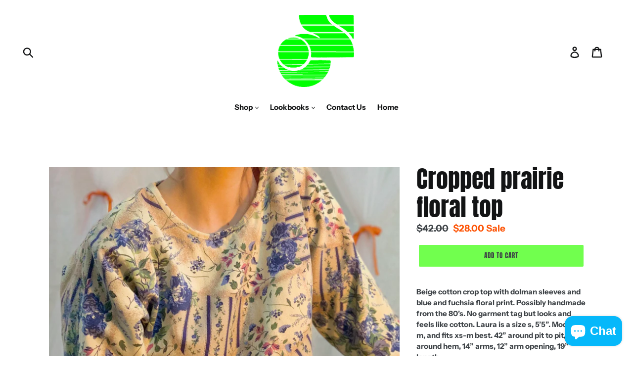

--- FILE ---
content_type: text/html; charset=utf-8
request_url: https://shopjournalvintage.com/products/cropped-prairie-floral-top
body_size: 34579
content:
<!doctype html>
<!--[if IE 9]> <html class="ie9 no-js" lang="en"> <![endif]-->
<!--[if (gt IE 9)|!(IE)]><!--> <html class="no-js" lang="en"> <!--<![endif]-->
<head>
  <meta name="google-site-verification" content="IV7BPLESttSpBdxSWN1s4zlr4HIcuHkGQYmE3wLG59w" />
  <meta charset="utf-8">
  <meta http-equiv="X-UA-Compatible" content="IE=edge,chrome=1">
  <meta name="viewport" content="width=device-width,initial-scale=1">
  <meta name="theme-color" content="#71ff4e">
  <link rel="canonical" href="https://shopjournalvintage.com/products/cropped-prairie-floral-top">
<meta name="p:domain_verify" content="acd0379b35d716beb2a4e4e7dac3f0d0"/><link rel="shortcut icon" href="//shopjournalvintage.com/cdn/shop/files/unnamed_0d4126df-3461-4f49-a19b-857bdb55a396_32x32.png?v=1671816585" type="image/png"><title>Cropped prairie floral top
&ndash; Shop Journal Vintage</title><meta name="description" content="Beige cotton crop top with dolman sleeves and blue and fuchsia floral print. Possibly handmade from the 80’s. No garment tag but looks and feels like cotton. Laura is a size s, 5’5”. Modern m, and fits xs-m best. 42” around pit to pit, 40” around hem, 14” arms, 12” arm opening, 19” length. "><!-- /snippets/social-meta-tags.liquid -->




<meta property="og:site_name" content="Shop Journal Vintage">
<meta property="og:url" content="https://shopjournalvintage.com/products/cropped-prairie-floral-top">
<meta property="og:title" content="Cropped prairie floral top">
<meta property="og:type" content="product">
<meta property="og:description" content="Beige cotton crop top with dolman sleeves and blue and fuchsia floral print. Possibly handmade from the 80’s. No garment tag but looks and feels like cotton. Laura is a size s, 5’5”. Modern m, and fits xs-m best. 42” around pit to pit, 40” around hem, 14” arms, 12” arm opening, 19” length. ">

  <meta property="og:price:amount" content="28.00">
  <meta property="og:price:currency" content="USD">

<meta property="og:image" content="http://shopjournalvintage.com/cdn/shop/products/image_1f57498b-fe94-4971-8082-414e884cf8dd_1200x1200.jpg?v=1602271609"><meta property="og:image" content="http://shopjournalvintage.com/cdn/shop/products/image_e3cba68c-dc53-4026-ad20-8cfbe8dc58a0_1200x1200.jpg?v=1602271623"><meta property="og:image" content="http://shopjournalvintage.com/cdn/shop/products/image_2d45e71c-98b8-46bb-9698-6d921ed9b6c3_1200x1200.jpg?v=1602271639">
<meta property="og:image:secure_url" content="https://shopjournalvintage.com/cdn/shop/products/image_1f57498b-fe94-4971-8082-414e884cf8dd_1200x1200.jpg?v=1602271609"><meta property="og:image:secure_url" content="https://shopjournalvintage.com/cdn/shop/products/image_e3cba68c-dc53-4026-ad20-8cfbe8dc58a0_1200x1200.jpg?v=1602271623"><meta property="og:image:secure_url" content="https://shopjournalvintage.com/cdn/shop/products/image_2d45e71c-98b8-46bb-9698-6d921ed9b6c3_1200x1200.jpg?v=1602271639">


  <meta name="twitter:site" content="@shop_journal">

<meta name="twitter:card" content="summary_large_image">
<meta name="twitter:title" content="Cropped prairie floral top">
<meta name="twitter:description" content="Beige cotton crop top with dolman sleeves and blue and fuchsia floral print. Possibly handmade from the 80’s. No garment tag but looks and feels like cotton. Laura is a size s, 5’5”. Modern m, and fits xs-m best. 42” around pit to pit, 40” around hem, 14” arms, 12” arm opening, 19” length. ">


  <link href="//shopjournalvintage.com/cdn/shop/t/1/assets/theme.scss.css?v=39425931672565347411764005251" rel="stylesheet" type="text/css" media="all" />

  <script>
    var theme = {
      strings: {
        addToCart: "Add to cart",
        soldOut: "Sold out",
        unavailable: "Unavailable",
        regularPrice: "Regular price",
        sale: "Sale",
        showMore: "Show More",
        showLess: "Show Less",
        addressError: "Error looking up that address",
        addressNoResults: "No results for that address",
        addressQueryLimit: "You have exceeded the Google API usage limit. Consider upgrading to a \u003ca href=\"https:\/\/developers.google.com\/maps\/premium\/usage-limits\"\u003ePremium Plan\u003c\/a\u003e.",
        authError: "There was a problem authenticating your Google Maps account.",
        newWindow: "Opens in a new window.",
        external: "Opens external website.",
        newWindowExternal: "Opens external website in a new window."
      },
      moneyFormat: "\u003cspan class=priceRange\u003e${{amount}}\u003c\/span\u003e"
    }

    document.documentElement.className = document.documentElement.className.replace('no-js', 'js');
  </script>

  <!--[if (lte IE 9) ]><script src="//shopjournalvintage.com/cdn/shop/t/1/assets/match-media.min.js?v=22265819453975888031529083325" type="text/javascript"></script><![endif]--><!--[if (gt IE 9)|!(IE)]><!--><script src="//shopjournalvintage.com/cdn/shop/t/1/assets/lazysizes.js?v=68441465964607740661529083325" async="async"></script><!--<![endif]-->
  <!--[if lte IE 9]><script src="//shopjournalvintage.com/cdn/shop/t/1/assets/lazysizes.min.js?v=2609"></script><![endif]-->

  <!--[if (gt IE 9)|!(IE)]><!--><script src="//shopjournalvintage.com/cdn/shop/t/1/assets/vendor.js?v=121857302354663160541529083326" defer="defer"></script><!--<![endif]-->
  <!--[if lte IE 9]><script src="//shopjournalvintage.com/cdn/shop/t/1/assets/vendor.js?v=121857302354663160541529083326"></script><![endif]-->

  <!--[if (gt IE 9)|!(IE)]><!--><script src="//shopjournalvintage.com/cdn/shop/t/1/assets/theme.js?v=34813612739020294291639407572" defer="defer"></script><!--<![endif]-->
  <!--[if lte IE 9]><script src="//shopjournalvintage.com/cdn/shop/t/1/assets/theme.js?v=34813612739020294291639407572"></script><![endif]-->

  <script>window.performance && window.performance.mark && window.performance.mark('shopify.content_for_header.start');</script><meta id="shopify-digital-wallet" name="shopify-digital-wallet" content="/11897995321/digital_wallets/dialog">
<meta name="shopify-checkout-api-token" content="63670f92709c950e858ac97911a40c6c">
<meta id="in-context-paypal-metadata" data-shop-id="11897995321" data-venmo-supported="false" data-environment="production" data-locale="en_US" data-paypal-v4="true" data-currency="USD">
<link rel="alternate" hreflang="x-default" href="https://shopjournalvintage.com/products/cropped-prairie-floral-top">
<link rel="alternate" hreflang="en" href="https://shopjournalvintage.com/products/cropped-prairie-floral-top">
<link rel="alternate" hreflang="es" href="https://shopjournalvintage.com/es/products/cropped-prairie-floral-top">
<link rel="alternate" hreflang="zh-Hans" href="https://shopjournalvintage.com/zh/products/cropped-prairie-floral-top">
<link rel="alternate" hreflang="zh-Hans-US" href="https://shopjournalvintage.com/zh/products/cropped-prairie-floral-top">
<link rel="alternate" hreflang="zh-Hans-AU" href="https://shopjournalvintage.com/zh/products/cropped-prairie-floral-top">
<link rel="alternate" hreflang="zh-Hans-CA" href="https://shopjournalvintage.com/zh/products/cropped-prairie-floral-top">
<link rel="alternate" hreflang="zh-Hans-DK" href="https://shopjournalvintage.com/zh/products/cropped-prairie-floral-top">
<link rel="alternate" hreflang="zh-Hans-AD" href="https://shopjournalvintage.com/zh/products/cropped-prairie-floral-top">
<link rel="alternate" hreflang="zh-Hans-AT" href="https://shopjournalvintage.com/zh/products/cropped-prairie-floral-top">
<link rel="alternate" hreflang="zh-Hans-BE" href="https://shopjournalvintage.com/zh/products/cropped-prairie-floral-top">
<link rel="alternate" hreflang="zh-Hans-CY" href="https://shopjournalvintage.com/zh/products/cropped-prairie-floral-top">
<link rel="alternate" hreflang="zh-Hans-EE" href="https://shopjournalvintage.com/zh/products/cropped-prairie-floral-top">
<link rel="alternate" hreflang="zh-Hans-FI" href="https://shopjournalvintage.com/zh/products/cropped-prairie-floral-top">
<link rel="alternate" hreflang="zh-Hans-FR" href="https://shopjournalvintage.com/zh/products/cropped-prairie-floral-top">
<link rel="alternate" hreflang="zh-Hans-GF" href="https://shopjournalvintage.com/zh/products/cropped-prairie-floral-top">
<link rel="alternate" hreflang="zh-Hans-DE" href="https://shopjournalvintage.com/zh/products/cropped-prairie-floral-top">
<link rel="alternate" hreflang="zh-Hans-GR" href="https://shopjournalvintage.com/zh/products/cropped-prairie-floral-top">
<link rel="alternate" hreflang="zh-Hans-GP" href="https://shopjournalvintage.com/zh/products/cropped-prairie-floral-top">
<link rel="alternate" hreflang="zh-Hans-IE" href="https://shopjournalvintage.com/zh/products/cropped-prairie-floral-top">
<link rel="alternate" hreflang="zh-Hans-IT" href="https://shopjournalvintage.com/zh/products/cropped-prairie-floral-top">
<link rel="alternate" hreflang="zh-Hans-LV" href="https://shopjournalvintage.com/zh/products/cropped-prairie-floral-top">
<link rel="alternate" hreflang="zh-Hans-LT" href="https://shopjournalvintage.com/zh/products/cropped-prairie-floral-top">
<link rel="alternate" hreflang="zh-Hans-LU" href="https://shopjournalvintage.com/zh/products/cropped-prairie-floral-top">
<link rel="alternate" hreflang="zh-Hans-MT" href="https://shopjournalvintage.com/zh/products/cropped-prairie-floral-top">
<link rel="alternate" hreflang="zh-Hans-MQ" href="https://shopjournalvintage.com/zh/products/cropped-prairie-floral-top">
<link rel="alternate" hreflang="zh-Hans-YT" href="https://shopjournalvintage.com/zh/products/cropped-prairie-floral-top">
<link rel="alternate" hreflang="zh-Hans-MC" href="https://shopjournalvintage.com/zh/products/cropped-prairie-floral-top">
<link rel="alternate" hreflang="zh-Hans-ME" href="https://shopjournalvintage.com/zh/products/cropped-prairie-floral-top">
<link rel="alternate" hreflang="zh-Hans-NL" href="https://shopjournalvintage.com/zh/products/cropped-prairie-floral-top">
<link rel="alternate" hreflang="zh-Hans-PT" href="https://shopjournalvintage.com/zh/products/cropped-prairie-floral-top">
<link rel="alternate" hreflang="zh-Hans-RE" href="https://shopjournalvintage.com/zh/products/cropped-prairie-floral-top">
<link rel="alternate" hreflang="zh-Hans-BL" href="https://shopjournalvintage.com/zh/products/cropped-prairie-floral-top">
<link rel="alternate" hreflang="zh-Hans-MF" href="https://shopjournalvintage.com/zh/products/cropped-prairie-floral-top">
<link rel="alternate" hreflang="zh-Hans-SM" href="https://shopjournalvintage.com/zh/products/cropped-prairie-floral-top">
<link rel="alternate" hreflang="zh-Hans-SK" href="https://shopjournalvintage.com/zh/products/cropped-prairie-floral-top">
<link rel="alternate" hreflang="zh-Hans-SI" href="https://shopjournalvintage.com/zh/products/cropped-prairie-floral-top">
<link rel="alternate" hreflang="zh-Hans-ES" href="https://shopjournalvintage.com/zh/products/cropped-prairie-floral-top">
<link rel="alternate" hreflang="zh-Hans-GB" href="https://shopjournalvintage.com/zh/products/cropped-prairie-floral-top">
<link rel="alternate" hreflang="zh-Hans-HK" href="https://shopjournalvintage.com/zh/products/cropped-prairie-floral-top">
<link rel="alternate" hreflang="zh-Hans-JP" href="https://shopjournalvintage.com/zh/products/cropped-prairie-floral-top">
<link rel="alternate" hreflang="zh-Hans-NZ" href="https://shopjournalvintage.com/zh/products/cropped-prairie-floral-top">
<link rel="alternate" hreflang="zh-Hans-SG" href="https://shopjournalvintage.com/zh/products/cropped-prairie-floral-top">
<link rel="alternate" hreflang="zh-Hans-AE" href="https://shopjournalvintage.com/zh/products/cropped-prairie-floral-top">
<link rel="alternate" hreflang="zh-Hans-AG" href="https://shopjournalvintage.com/zh/products/cropped-prairie-floral-top">
<link rel="alternate" hreflang="zh-Hans-AI" href="https://shopjournalvintage.com/zh/products/cropped-prairie-floral-top">
<link rel="alternate" hreflang="zh-Hans-AL" href="https://shopjournalvintage.com/zh/products/cropped-prairie-floral-top">
<link rel="alternate" hreflang="zh-Hans-AM" href="https://shopjournalvintage.com/zh/products/cropped-prairie-floral-top">
<link rel="alternate" hreflang="zh-Hans-AO" href="https://shopjournalvintage.com/zh/products/cropped-prairie-floral-top">
<link rel="alternate" hreflang="zh-Hans-AR" href="https://shopjournalvintage.com/zh/products/cropped-prairie-floral-top">
<link rel="alternate" hreflang="zh-Hans-AW" href="https://shopjournalvintage.com/zh/products/cropped-prairie-floral-top">
<link rel="alternate" hreflang="zh-Hans-AZ" href="https://shopjournalvintage.com/zh/products/cropped-prairie-floral-top">
<link rel="alternate" hreflang="zh-Hans-BA" href="https://shopjournalvintage.com/zh/products/cropped-prairie-floral-top">
<link rel="alternate" hreflang="zh-Hans-BB" href="https://shopjournalvintage.com/zh/products/cropped-prairie-floral-top">
<link rel="alternate" hreflang="zh-Hans-BD" href="https://shopjournalvintage.com/zh/products/cropped-prairie-floral-top">
<link rel="alternate" hreflang="zh-Hans-BF" href="https://shopjournalvintage.com/zh/products/cropped-prairie-floral-top">
<link rel="alternate" hreflang="zh-Hans-BG" href="https://shopjournalvintage.com/zh/products/cropped-prairie-floral-top">
<link rel="alternate" hreflang="zh-Hans-BH" href="https://shopjournalvintage.com/zh/products/cropped-prairie-floral-top">
<link rel="alternate" hreflang="zh-Hans-BI" href="https://shopjournalvintage.com/zh/products/cropped-prairie-floral-top">
<link rel="alternate" hreflang="zh-Hans-BJ" href="https://shopjournalvintage.com/zh/products/cropped-prairie-floral-top">
<link rel="alternate" hreflang="zh-Hans-BM" href="https://shopjournalvintage.com/zh/products/cropped-prairie-floral-top">
<link rel="alternate" hreflang="zh-Hans-BN" href="https://shopjournalvintage.com/zh/products/cropped-prairie-floral-top">
<link rel="alternate" hreflang="zh-Hans-BO" href="https://shopjournalvintage.com/zh/products/cropped-prairie-floral-top">
<link rel="alternate" hreflang="zh-Hans-BQ" href="https://shopjournalvintage.com/zh/products/cropped-prairie-floral-top">
<link rel="alternate" hreflang="zh-Hans-BR" href="https://shopjournalvintage.com/zh/products/cropped-prairie-floral-top">
<link rel="alternate" hreflang="zh-Hans-BS" href="https://shopjournalvintage.com/zh/products/cropped-prairie-floral-top">
<link rel="alternate" hreflang="zh-Hans-BW" href="https://shopjournalvintage.com/zh/products/cropped-prairie-floral-top">
<link rel="alternate" hreflang="zh-Hans-BZ" href="https://shopjournalvintage.com/zh/products/cropped-prairie-floral-top">
<link rel="alternate" hreflang="zh-Hans-CH" href="https://shopjournalvintage.com/zh/products/cropped-prairie-floral-top">
<link rel="alternate" hreflang="zh-Hans-CK" href="https://shopjournalvintage.com/zh/products/cropped-prairie-floral-top">
<link rel="alternate" hreflang="zh-Hans-CL" href="https://shopjournalvintage.com/zh/products/cropped-prairie-floral-top">
<link rel="alternate" hreflang="zh-Hans-CM" href="https://shopjournalvintage.com/zh/products/cropped-prairie-floral-top">
<link rel="alternate" hreflang="zh-Hans-CN" href="https://shopjournalvintage.com/zh/products/cropped-prairie-floral-top">
<link rel="alternate" hreflang="zh-Hans-CO" href="https://shopjournalvintage.com/zh/products/cropped-prairie-floral-top">
<link rel="alternate" hreflang="zh-Hans-CR" href="https://shopjournalvintage.com/zh/products/cropped-prairie-floral-top">
<link rel="alternate" hreflang="zh-Hans-CV" href="https://shopjournalvintage.com/zh/products/cropped-prairie-floral-top">
<link rel="alternate" hreflang="zh-Hans-CW" href="https://shopjournalvintage.com/zh/products/cropped-prairie-floral-top">
<link rel="alternate" hreflang="zh-Hans-CZ" href="https://shopjournalvintage.com/zh/products/cropped-prairie-floral-top">
<link rel="alternate" hreflang="zh-Hans-DJ" href="https://shopjournalvintage.com/zh/products/cropped-prairie-floral-top">
<link rel="alternate" hreflang="zh-Hans-DM" href="https://shopjournalvintage.com/zh/products/cropped-prairie-floral-top">
<link rel="alternate" hreflang="zh-Hans-DO" href="https://shopjournalvintage.com/zh/products/cropped-prairie-floral-top">
<link rel="alternate" hreflang="zh-Hans-DZ" href="https://shopjournalvintage.com/zh/products/cropped-prairie-floral-top">
<link rel="alternate" hreflang="zh-Hans-EC" href="https://shopjournalvintage.com/zh/products/cropped-prairie-floral-top">
<link rel="alternate" hreflang="zh-Hans-EG" href="https://shopjournalvintage.com/zh/products/cropped-prairie-floral-top">
<link rel="alternate" hreflang="zh-Hans-ET" href="https://shopjournalvintage.com/zh/products/cropped-prairie-floral-top">
<link rel="alternate" hreflang="zh-Hans-FJ" href="https://shopjournalvintage.com/zh/products/cropped-prairie-floral-top">
<link rel="alternate" hreflang="zh-Hans-FK" href="https://shopjournalvintage.com/zh/products/cropped-prairie-floral-top">
<link rel="alternate" hreflang="zh-Hans-FO" href="https://shopjournalvintage.com/zh/products/cropped-prairie-floral-top">
<link rel="alternate" hreflang="zh-Hans-GA" href="https://shopjournalvintage.com/zh/products/cropped-prairie-floral-top">
<link rel="alternate" hreflang="zh-Hans-GD" href="https://shopjournalvintage.com/zh/products/cropped-prairie-floral-top">
<link rel="alternate" hreflang="zh-Hans-GE" href="https://shopjournalvintage.com/zh/products/cropped-prairie-floral-top">
<link rel="alternate" hreflang="zh-Hans-GG" href="https://shopjournalvintage.com/zh/products/cropped-prairie-floral-top">
<link rel="alternate" hreflang="zh-Hans-GH" href="https://shopjournalvintage.com/zh/products/cropped-prairie-floral-top">
<link rel="alternate" hreflang="zh-Hans-GI" href="https://shopjournalvintage.com/zh/products/cropped-prairie-floral-top">
<link rel="alternate" hreflang="zh-Hans-GL" href="https://shopjournalvintage.com/zh/products/cropped-prairie-floral-top">
<link rel="alternate" hreflang="zh-Hans-GM" href="https://shopjournalvintage.com/zh/products/cropped-prairie-floral-top">
<link rel="alternate" hreflang="zh-Hans-GN" href="https://shopjournalvintage.com/zh/products/cropped-prairie-floral-top">
<link rel="alternate" hreflang="zh-Hans-GQ" href="https://shopjournalvintage.com/zh/products/cropped-prairie-floral-top">
<link rel="alternate" hreflang="zh-Hans-GT" href="https://shopjournalvintage.com/zh/products/cropped-prairie-floral-top">
<link rel="alternate" hreflang="zh-Hans-GW" href="https://shopjournalvintage.com/zh/products/cropped-prairie-floral-top">
<link rel="alternate" hreflang="zh-Hans-GY" href="https://shopjournalvintage.com/zh/products/cropped-prairie-floral-top">
<link rel="alternate" hreflang="zh-Hans-HN" href="https://shopjournalvintage.com/zh/products/cropped-prairie-floral-top">
<link rel="alternate" hreflang="zh-Hans-HR" href="https://shopjournalvintage.com/zh/products/cropped-prairie-floral-top">
<link rel="alternate" hreflang="zh-Hans-HT" href="https://shopjournalvintage.com/zh/products/cropped-prairie-floral-top">
<link rel="alternate" hreflang="zh-Hans-HU" href="https://shopjournalvintage.com/zh/products/cropped-prairie-floral-top">
<link rel="alternate" hreflang="zh-Hans-ID" href="https://shopjournalvintage.com/zh/products/cropped-prairie-floral-top">
<link rel="alternate" hreflang="zh-Hans-IL" href="https://shopjournalvintage.com/zh/products/cropped-prairie-floral-top">
<link rel="alternate" hreflang="zh-Hans-IN" href="https://shopjournalvintage.com/zh/products/cropped-prairie-floral-top">
<link rel="alternate" hreflang="zh-Hans-IS" href="https://shopjournalvintage.com/zh/products/cropped-prairie-floral-top">
<link rel="alternate" hreflang="zh-Hans-JE" href="https://shopjournalvintage.com/zh/products/cropped-prairie-floral-top">
<link rel="alternate" hreflang="zh-Hans-JM" href="https://shopjournalvintage.com/zh/products/cropped-prairie-floral-top">
<link rel="alternate" hreflang="zh-Hans-JO" href="https://shopjournalvintage.com/zh/products/cropped-prairie-floral-top">
<link rel="alternate" hreflang="zh-Hans-KE" href="https://shopjournalvintage.com/zh/products/cropped-prairie-floral-top">
<link rel="alternate" hreflang="zh-Hans-KG" href="https://shopjournalvintage.com/zh/products/cropped-prairie-floral-top">
<link rel="alternate" hreflang="zh-Hans-KH" href="https://shopjournalvintage.com/zh/products/cropped-prairie-floral-top">
<link rel="alternate" hreflang="zh-Hans-KI" href="https://shopjournalvintage.com/zh/products/cropped-prairie-floral-top">
<link rel="alternate" hreflang="zh-Hans-KM" href="https://shopjournalvintage.com/zh/products/cropped-prairie-floral-top">
<link rel="alternate" hreflang="zh-Hans-KN" href="https://shopjournalvintage.com/zh/products/cropped-prairie-floral-top">
<link rel="alternate" hreflang="zh-Hans-KR" href="https://shopjournalvintage.com/zh/products/cropped-prairie-floral-top">
<link rel="alternate" hreflang="zh-Hans-KW" href="https://shopjournalvintage.com/zh/products/cropped-prairie-floral-top">
<link rel="alternate" hreflang="zh-Hans-KY" href="https://shopjournalvintage.com/zh/products/cropped-prairie-floral-top">
<link rel="alternate" hreflang="zh-Hans-KZ" href="https://shopjournalvintage.com/zh/products/cropped-prairie-floral-top">
<link rel="alternate" hreflang="zh-Hans-LA" href="https://shopjournalvintage.com/zh/products/cropped-prairie-floral-top">
<link rel="alternate" hreflang="zh-Hans-LC" href="https://shopjournalvintage.com/zh/products/cropped-prairie-floral-top">
<link rel="alternate" hreflang="zh-Hans-LI" href="https://shopjournalvintage.com/zh/products/cropped-prairie-floral-top">
<link rel="alternate" hreflang="zh-Hans-LK" href="https://shopjournalvintage.com/zh/products/cropped-prairie-floral-top">
<link rel="alternate" hreflang="zh-Hans-LS" href="https://shopjournalvintage.com/zh/products/cropped-prairie-floral-top">
<link rel="alternate" hreflang="zh-Hans-MA" href="https://shopjournalvintage.com/zh/products/cropped-prairie-floral-top">
<link rel="alternate" hreflang="zh-Hans-MD" href="https://shopjournalvintage.com/zh/products/cropped-prairie-floral-top">
<link rel="alternate" hreflang="zh-Hans-MG" href="https://shopjournalvintage.com/zh/products/cropped-prairie-floral-top">
<link rel="alternate" hreflang="zh-Hans-MK" href="https://shopjournalvintage.com/zh/products/cropped-prairie-floral-top">
<link rel="alternate" hreflang="zh-Hans-MN" href="https://shopjournalvintage.com/zh/products/cropped-prairie-floral-top">
<link rel="alternate" hreflang="zh-Hans-MO" href="https://shopjournalvintage.com/zh/products/cropped-prairie-floral-top">
<link rel="alternate" hreflang="zh-Hans-MR" href="https://shopjournalvintage.com/zh/products/cropped-prairie-floral-top">
<link rel="alternate" hreflang="zh-Hans-MS" href="https://shopjournalvintage.com/zh/products/cropped-prairie-floral-top">
<link rel="alternate" hreflang="zh-Hans-MU" href="https://shopjournalvintage.com/zh/products/cropped-prairie-floral-top">
<link rel="alternate" hreflang="zh-Hans-MV" href="https://shopjournalvintage.com/zh/products/cropped-prairie-floral-top">
<link rel="alternate" hreflang="zh-Hans-MW" href="https://shopjournalvintage.com/zh/products/cropped-prairie-floral-top">
<link rel="alternate" hreflang="zh-Hans-MX" href="https://shopjournalvintage.com/zh/products/cropped-prairie-floral-top">
<link rel="alternate" hreflang="zh-Hans-MY" href="https://shopjournalvintage.com/zh/products/cropped-prairie-floral-top">
<link rel="alternate" hreflang="zh-Hans-MZ" href="https://shopjournalvintage.com/zh/products/cropped-prairie-floral-top">
<link rel="alternate" hreflang="zh-Hans-NA" href="https://shopjournalvintage.com/zh/products/cropped-prairie-floral-top">
<link rel="alternate" hreflang="zh-Hans-NC" href="https://shopjournalvintage.com/zh/products/cropped-prairie-floral-top">
<link rel="alternate" hreflang="zh-Hans-NG" href="https://shopjournalvintage.com/zh/products/cropped-prairie-floral-top">
<link rel="alternate" hreflang="zh-Hans-NI" href="https://shopjournalvintage.com/zh/products/cropped-prairie-floral-top">
<link rel="alternate" hreflang="zh-Hans-NO" href="https://shopjournalvintage.com/zh/products/cropped-prairie-floral-top">
<link rel="alternate" hreflang="zh-Hans-NP" href="https://shopjournalvintage.com/zh/products/cropped-prairie-floral-top">
<link rel="alternate" hreflang="zh-Hans-NR" href="https://shopjournalvintage.com/zh/products/cropped-prairie-floral-top">
<link rel="alternate" hreflang="zh-Hans-NU" href="https://shopjournalvintage.com/zh/products/cropped-prairie-floral-top">
<link rel="alternate" hreflang="zh-Hans-OM" href="https://shopjournalvintage.com/zh/products/cropped-prairie-floral-top">
<link rel="alternate" hreflang="zh-Hans-PA" href="https://shopjournalvintage.com/zh/products/cropped-prairie-floral-top">
<link rel="alternate" hreflang="zh-Hans-PE" href="https://shopjournalvintage.com/zh/products/cropped-prairie-floral-top">
<link rel="alternate" hreflang="zh-Hans-PF" href="https://shopjournalvintage.com/zh/products/cropped-prairie-floral-top">
<link rel="alternate" hreflang="zh-Hans-PG" href="https://shopjournalvintage.com/zh/products/cropped-prairie-floral-top">
<link rel="alternate" hreflang="zh-Hans-PH" href="https://shopjournalvintage.com/zh/products/cropped-prairie-floral-top">
<link rel="alternate" hreflang="zh-Hans-PK" href="https://shopjournalvintage.com/zh/products/cropped-prairie-floral-top">
<link rel="alternate" hreflang="zh-Hans-PL" href="https://shopjournalvintage.com/zh/products/cropped-prairie-floral-top">
<link rel="alternate" hreflang="zh-Hans-PY" href="https://shopjournalvintage.com/zh/products/cropped-prairie-floral-top">
<link rel="alternate" hreflang="zh-Hans-QA" href="https://shopjournalvintage.com/zh/products/cropped-prairie-floral-top">
<link rel="alternate" hreflang="zh-Hans-RO" href="https://shopjournalvintage.com/zh/products/cropped-prairie-floral-top">
<link rel="alternate" hreflang="zh-Hans-RS" href="https://shopjournalvintage.com/zh/products/cropped-prairie-floral-top">
<link rel="alternate" hreflang="zh-Hans-RW" href="https://shopjournalvintage.com/zh/products/cropped-prairie-floral-top">
<link rel="alternate" hreflang="zh-Hans-SA" href="https://shopjournalvintage.com/zh/products/cropped-prairie-floral-top">
<link rel="alternate" hreflang="zh-Hans-SB" href="https://shopjournalvintage.com/zh/products/cropped-prairie-floral-top">
<link rel="alternate" hreflang="zh-Hans-SC" href="https://shopjournalvintage.com/zh/products/cropped-prairie-floral-top">
<link rel="alternate" hreflang="zh-Hans-SE" href="https://shopjournalvintage.com/zh/products/cropped-prairie-floral-top">
<link rel="alternate" hreflang="zh-Hans-SL" href="https://shopjournalvintage.com/zh/products/cropped-prairie-floral-top">
<link rel="alternate" hreflang="zh-Hans-SN" href="https://shopjournalvintage.com/zh/products/cropped-prairie-floral-top">
<link rel="alternate" hreflang="zh-Hans-SR" href="https://shopjournalvintage.com/zh/products/cropped-prairie-floral-top">
<link rel="alternate" hreflang="zh-Hans-ST" href="https://shopjournalvintage.com/zh/products/cropped-prairie-floral-top">
<link rel="alternate" hreflang="zh-Hans-SV" href="https://shopjournalvintage.com/zh/products/cropped-prairie-floral-top">
<link rel="alternate" hreflang="zh-Hans-SZ" href="https://shopjournalvintage.com/zh/products/cropped-prairie-floral-top">
<link rel="alternate" hreflang="zh-Hans-TC" href="https://shopjournalvintage.com/zh/products/cropped-prairie-floral-top">
<link rel="alternate" hreflang="zh-Hans-TD" href="https://shopjournalvintage.com/zh/products/cropped-prairie-floral-top">
<link rel="alternate" hreflang="zh-Hans-TG" href="https://shopjournalvintage.com/zh/products/cropped-prairie-floral-top">
<link rel="alternate" hreflang="zh-Hans-TH" href="https://shopjournalvintage.com/zh/products/cropped-prairie-floral-top">
<link rel="alternate" hreflang="zh-Hans-TL" href="https://shopjournalvintage.com/zh/products/cropped-prairie-floral-top">
<link rel="alternate" hreflang="zh-Hans-TN" href="https://shopjournalvintage.com/zh/products/cropped-prairie-floral-top">
<link rel="alternate" hreflang="zh-Hans-TO" href="https://shopjournalvintage.com/zh/products/cropped-prairie-floral-top">
<link rel="alternate" hreflang="zh-Hans-TT" href="https://shopjournalvintage.com/zh/products/cropped-prairie-floral-top">
<link rel="alternate" hreflang="zh-Hans-TV" href="https://shopjournalvintage.com/zh/products/cropped-prairie-floral-top">
<link rel="alternate" hreflang="zh-Hans-TW" href="https://shopjournalvintage.com/zh/products/cropped-prairie-floral-top">
<link rel="alternate" hreflang="zh-Hans-TZ" href="https://shopjournalvintage.com/zh/products/cropped-prairie-floral-top">
<link rel="alternate" hreflang="zh-Hans-UG" href="https://shopjournalvintage.com/zh/products/cropped-prairie-floral-top">
<link rel="alternate" hreflang="zh-Hans-UY" href="https://shopjournalvintage.com/zh/products/cropped-prairie-floral-top">
<link rel="alternate" hreflang="zh-Hans-UZ" href="https://shopjournalvintage.com/zh/products/cropped-prairie-floral-top">
<link rel="alternate" hreflang="zh-Hans-VC" href="https://shopjournalvintage.com/zh/products/cropped-prairie-floral-top">
<link rel="alternate" hreflang="zh-Hans-VG" href="https://shopjournalvintage.com/zh/products/cropped-prairie-floral-top">
<link rel="alternate" hreflang="zh-Hans-VN" href="https://shopjournalvintage.com/zh/products/cropped-prairie-floral-top">
<link rel="alternate" hreflang="zh-Hans-VU" href="https://shopjournalvintage.com/zh/products/cropped-prairie-floral-top">
<link rel="alternate" hreflang="zh-Hans-WS" href="https://shopjournalvintage.com/zh/products/cropped-prairie-floral-top">
<link rel="alternate" hreflang="zh-Hans-ZA" href="https://shopjournalvintage.com/zh/products/cropped-prairie-floral-top">
<link rel="alternate" hreflang="zh-Hans-ZM" href="https://shopjournalvintage.com/zh/products/cropped-prairie-floral-top">
<link rel="alternate" type="application/json+oembed" href="https://shopjournalvintage.com/products/cropped-prairie-floral-top.oembed">
<script async="async" src="/checkouts/internal/preloads.js?locale=en-US"></script>
<link rel="preconnect" href="https://shop.app" crossorigin="anonymous">
<script async="async" src="https://shop.app/checkouts/internal/preloads.js?locale=en-US&shop_id=11897995321" crossorigin="anonymous"></script>
<script id="apple-pay-shop-capabilities" type="application/json">{"shopId":11897995321,"countryCode":"US","currencyCode":"USD","merchantCapabilities":["supports3DS"],"merchantId":"gid:\/\/shopify\/Shop\/11897995321","merchantName":"Shop Journal Vintage","requiredBillingContactFields":["postalAddress","email"],"requiredShippingContactFields":["postalAddress","email"],"shippingType":"shipping","supportedNetworks":["visa","masterCard","amex","discover","elo","jcb"],"total":{"type":"pending","label":"Shop Journal Vintage","amount":"1.00"},"shopifyPaymentsEnabled":true,"supportsSubscriptions":true}</script>
<script id="shopify-features" type="application/json">{"accessToken":"63670f92709c950e858ac97911a40c6c","betas":["rich-media-storefront-analytics"],"domain":"shopjournalvintage.com","predictiveSearch":true,"shopId":11897995321,"locale":"en"}</script>
<script>var Shopify = Shopify || {};
Shopify.shop = "shop-journal-vintage.myshopify.com";
Shopify.locale = "en";
Shopify.currency = {"active":"USD","rate":"1.0"};
Shopify.country = "US";
Shopify.theme = {"name":"Debut","id":25281134649,"schema_name":"Debut","schema_version":"5.1.0","theme_store_id":796,"role":"main"};
Shopify.theme.handle = "null";
Shopify.theme.style = {"id":null,"handle":null};
Shopify.cdnHost = "shopjournalvintage.com/cdn";
Shopify.routes = Shopify.routes || {};
Shopify.routes.root = "/";</script>
<script type="module">!function(o){(o.Shopify=o.Shopify||{}).modules=!0}(window);</script>
<script>!function(o){function n(){var o=[];function n(){o.push(Array.prototype.slice.apply(arguments))}return n.q=o,n}var t=o.Shopify=o.Shopify||{};t.loadFeatures=n(),t.autoloadFeatures=n()}(window);</script>
<script>
  window.ShopifyPay = window.ShopifyPay || {};
  window.ShopifyPay.apiHost = "shop.app\/pay";
  window.ShopifyPay.redirectState = null;
</script>
<script id="shop-js-analytics" type="application/json">{"pageType":"product"}</script>
<script defer="defer" async type="module" src="//shopjournalvintage.com/cdn/shopifycloud/shop-js/modules/v2/client.init-shop-cart-sync_BN7fPSNr.en.esm.js"></script>
<script defer="defer" async type="module" src="//shopjournalvintage.com/cdn/shopifycloud/shop-js/modules/v2/chunk.common_Cbph3Kss.esm.js"></script>
<script defer="defer" async type="module" src="//shopjournalvintage.com/cdn/shopifycloud/shop-js/modules/v2/chunk.modal_DKumMAJ1.esm.js"></script>
<script type="module">
  await import("//shopjournalvintage.com/cdn/shopifycloud/shop-js/modules/v2/client.init-shop-cart-sync_BN7fPSNr.en.esm.js");
await import("//shopjournalvintage.com/cdn/shopifycloud/shop-js/modules/v2/chunk.common_Cbph3Kss.esm.js");
await import("//shopjournalvintage.com/cdn/shopifycloud/shop-js/modules/v2/chunk.modal_DKumMAJ1.esm.js");

  window.Shopify.SignInWithShop?.initShopCartSync?.({"fedCMEnabled":true,"windoidEnabled":true});

</script>
<script defer="defer" async type="module" src="//shopjournalvintage.com/cdn/shopifycloud/shop-js/modules/v2/client.payment-terms_BxzfvcZJ.en.esm.js"></script>
<script defer="defer" async type="module" src="//shopjournalvintage.com/cdn/shopifycloud/shop-js/modules/v2/chunk.common_Cbph3Kss.esm.js"></script>
<script defer="defer" async type="module" src="//shopjournalvintage.com/cdn/shopifycloud/shop-js/modules/v2/chunk.modal_DKumMAJ1.esm.js"></script>
<script type="module">
  await import("//shopjournalvintage.com/cdn/shopifycloud/shop-js/modules/v2/client.payment-terms_BxzfvcZJ.en.esm.js");
await import("//shopjournalvintage.com/cdn/shopifycloud/shop-js/modules/v2/chunk.common_Cbph3Kss.esm.js");
await import("//shopjournalvintage.com/cdn/shopifycloud/shop-js/modules/v2/chunk.modal_DKumMAJ1.esm.js");

  
</script>
<script>
  window.Shopify = window.Shopify || {};
  if (!window.Shopify.featureAssets) window.Shopify.featureAssets = {};
  window.Shopify.featureAssets['shop-js'] = {"shop-cart-sync":["modules/v2/client.shop-cart-sync_CJVUk8Jm.en.esm.js","modules/v2/chunk.common_Cbph3Kss.esm.js","modules/v2/chunk.modal_DKumMAJ1.esm.js"],"init-fed-cm":["modules/v2/client.init-fed-cm_7Fvt41F4.en.esm.js","modules/v2/chunk.common_Cbph3Kss.esm.js","modules/v2/chunk.modal_DKumMAJ1.esm.js"],"init-shop-email-lookup-coordinator":["modules/v2/client.init-shop-email-lookup-coordinator_Cc088_bR.en.esm.js","modules/v2/chunk.common_Cbph3Kss.esm.js","modules/v2/chunk.modal_DKumMAJ1.esm.js"],"init-windoid":["modules/v2/client.init-windoid_hPopwJRj.en.esm.js","modules/v2/chunk.common_Cbph3Kss.esm.js","modules/v2/chunk.modal_DKumMAJ1.esm.js"],"shop-button":["modules/v2/client.shop-button_B0jaPSNF.en.esm.js","modules/v2/chunk.common_Cbph3Kss.esm.js","modules/v2/chunk.modal_DKumMAJ1.esm.js"],"shop-cash-offers":["modules/v2/client.shop-cash-offers_DPIskqss.en.esm.js","modules/v2/chunk.common_Cbph3Kss.esm.js","modules/v2/chunk.modal_DKumMAJ1.esm.js"],"shop-toast-manager":["modules/v2/client.shop-toast-manager_CK7RT69O.en.esm.js","modules/v2/chunk.common_Cbph3Kss.esm.js","modules/v2/chunk.modal_DKumMAJ1.esm.js"],"init-shop-cart-sync":["modules/v2/client.init-shop-cart-sync_BN7fPSNr.en.esm.js","modules/v2/chunk.common_Cbph3Kss.esm.js","modules/v2/chunk.modal_DKumMAJ1.esm.js"],"init-customer-accounts-sign-up":["modules/v2/client.init-customer-accounts-sign-up_CfPf4CXf.en.esm.js","modules/v2/client.shop-login-button_DeIztwXF.en.esm.js","modules/v2/chunk.common_Cbph3Kss.esm.js","modules/v2/chunk.modal_DKumMAJ1.esm.js"],"pay-button":["modules/v2/client.pay-button_CgIwFSYN.en.esm.js","modules/v2/chunk.common_Cbph3Kss.esm.js","modules/v2/chunk.modal_DKumMAJ1.esm.js"],"init-customer-accounts":["modules/v2/client.init-customer-accounts_DQ3x16JI.en.esm.js","modules/v2/client.shop-login-button_DeIztwXF.en.esm.js","modules/v2/chunk.common_Cbph3Kss.esm.js","modules/v2/chunk.modal_DKumMAJ1.esm.js"],"avatar":["modules/v2/client.avatar_BTnouDA3.en.esm.js"],"init-shop-for-new-customer-accounts":["modules/v2/client.init-shop-for-new-customer-accounts_CsZy_esa.en.esm.js","modules/v2/client.shop-login-button_DeIztwXF.en.esm.js","modules/v2/chunk.common_Cbph3Kss.esm.js","modules/v2/chunk.modal_DKumMAJ1.esm.js"],"shop-follow-button":["modules/v2/client.shop-follow-button_BRMJjgGd.en.esm.js","modules/v2/chunk.common_Cbph3Kss.esm.js","modules/v2/chunk.modal_DKumMAJ1.esm.js"],"checkout-modal":["modules/v2/client.checkout-modal_B9Drz_yf.en.esm.js","modules/v2/chunk.common_Cbph3Kss.esm.js","modules/v2/chunk.modal_DKumMAJ1.esm.js"],"shop-login-button":["modules/v2/client.shop-login-button_DeIztwXF.en.esm.js","modules/v2/chunk.common_Cbph3Kss.esm.js","modules/v2/chunk.modal_DKumMAJ1.esm.js"],"lead-capture":["modules/v2/client.lead-capture_DXYzFM3R.en.esm.js","modules/v2/chunk.common_Cbph3Kss.esm.js","modules/v2/chunk.modal_DKumMAJ1.esm.js"],"shop-login":["modules/v2/client.shop-login_CA5pJqmO.en.esm.js","modules/v2/chunk.common_Cbph3Kss.esm.js","modules/v2/chunk.modal_DKumMAJ1.esm.js"],"payment-terms":["modules/v2/client.payment-terms_BxzfvcZJ.en.esm.js","modules/v2/chunk.common_Cbph3Kss.esm.js","modules/v2/chunk.modal_DKumMAJ1.esm.js"]};
</script>
<script>(function() {
  var isLoaded = false;
  function asyncLoad() {
    if (isLoaded) return;
    isLoaded = true;
    var urls = ["https:\/\/api.chated.io\/sdk\/v1\/popups\/6ce092b8-11c4-4256-8352-6158d03125eb.js?shop=shop-journal-vintage.myshopify.com","\/\/cdn.shopify.com\/proxy\/95f552a407ea054c75a3f1421eae44b1366a99c96dd66e42863d19f4aae9e84d\/cdn.nfcube.com\/instafeed-5c42cfac68e9e8a7d28d7f559ae8d85d.js?shop=shop-journal-vintage.myshopify.com\u0026sp-cache-control=cHVibGljLCBtYXgtYWdlPTkwMA","https:\/\/shopify-widget.route.com\/shopify.widget.js?shop=shop-journal-vintage.myshopify.com"];
    for (var i = 0; i < urls.length; i++) {
      var s = document.createElement('script');
      s.type = 'text/javascript';
      s.async = true;
      s.src = urls[i];
      var x = document.getElementsByTagName('script')[0];
      x.parentNode.insertBefore(s, x);
    }
  };
  if(window.attachEvent) {
    window.attachEvent('onload', asyncLoad);
  } else {
    window.addEventListener('load', asyncLoad, false);
  }
})();</script>
<script id="__st">var __st={"a":11897995321,"offset":-18000,"reqid":"074ab9e2-5a57-41bf-9143-4d715f98cb92-1769887811","pageurl":"shopjournalvintage.com\/products\/cropped-prairie-floral-top","u":"4c6aec841111","p":"product","rtyp":"product","rid":4749357219894};</script>
<script>window.ShopifyPaypalV4VisibilityTracking = true;</script>
<script id="captcha-bootstrap">!function(){'use strict';const t='contact',e='account',n='new_comment',o=[[t,t],['blogs',n],['comments',n],[t,'customer']],c=[[e,'customer_login'],[e,'guest_login'],[e,'recover_customer_password'],[e,'create_customer']],r=t=>t.map((([t,e])=>`form[action*='/${t}']:not([data-nocaptcha='true']) input[name='form_type'][value='${e}']`)).join(','),a=t=>()=>t?[...document.querySelectorAll(t)].map((t=>t.form)):[];function s(){const t=[...o],e=r(t);return a(e)}const i='password',u='form_key',d=['recaptcha-v3-token','g-recaptcha-response','h-captcha-response',i],f=()=>{try{return window.sessionStorage}catch{return}},m='__shopify_v',_=t=>t.elements[u];function p(t,e,n=!1){try{const o=window.sessionStorage,c=JSON.parse(o.getItem(e)),{data:r}=function(t){const{data:e,action:n}=t;return t[m]||n?{data:e,action:n}:{data:t,action:n}}(c);for(const[e,n]of Object.entries(r))t.elements[e]&&(t.elements[e].value=n);n&&o.removeItem(e)}catch(o){console.error('form repopulation failed',{error:o})}}const l='form_type',E='cptcha';function T(t){t.dataset[E]=!0}const w=window,h=w.document,L='Shopify',v='ce_forms',y='captcha';let A=!1;((t,e)=>{const n=(g='f06e6c50-85a8-45c8-87d0-21a2b65856fe',I='https://cdn.shopify.com/shopifycloud/storefront-forms-hcaptcha/ce_storefront_forms_captcha_hcaptcha.v1.5.2.iife.js',D={infoText:'Protected by hCaptcha',privacyText:'Privacy',termsText:'Terms'},(t,e,n)=>{const o=w[L][v],c=o.bindForm;if(c)return c(t,g,e,D).then(n);var r;o.q.push([[t,g,e,D],n]),r=I,A||(h.body.append(Object.assign(h.createElement('script'),{id:'captcha-provider',async:!0,src:r})),A=!0)});var g,I,D;w[L]=w[L]||{},w[L][v]=w[L][v]||{},w[L][v].q=[],w[L][y]=w[L][y]||{},w[L][y].protect=function(t,e){n(t,void 0,e),T(t)},Object.freeze(w[L][y]),function(t,e,n,w,h,L){const[v,y,A,g]=function(t,e,n){const i=e?o:[],u=t?c:[],d=[...i,...u],f=r(d),m=r(i),_=r(d.filter((([t,e])=>n.includes(e))));return[a(f),a(m),a(_),s()]}(w,h,L),I=t=>{const e=t.target;return e instanceof HTMLFormElement?e:e&&e.form},D=t=>v().includes(t);t.addEventListener('submit',(t=>{const e=I(t);if(!e)return;const n=D(e)&&!e.dataset.hcaptchaBound&&!e.dataset.recaptchaBound,o=_(e),c=g().includes(e)&&(!o||!o.value);(n||c)&&t.preventDefault(),c&&!n&&(function(t){try{if(!f())return;!function(t){const e=f();if(!e)return;const n=_(t);if(!n)return;const o=n.value;o&&e.removeItem(o)}(t);const e=Array.from(Array(32),(()=>Math.random().toString(36)[2])).join('');!function(t,e){_(t)||t.append(Object.assign(document.createElement('input'),{type:'hidden',name:u})),t.elements[u].value=e}(t,e),function(t,e){const n=f();if(!n)return;const o=[...t.querySelectorAll(`input[type='${i}']`)].map((({name:t})=>t)),c=[...d,...o],r={};for(const[a,s]of new FormData(t).entries())c.includes(a)||(r[a]=s);n.setItem(e,JSON.stringify({[m]:1,action:t.action,data:r}))}(t,e)}catch(e){console.error('failed to persist form',e)}}(e),e.submit())}));const S=(t,e)=>{t&&!t.dataset[E]&&(n(t,e.some((e=>e===t))),T(t))};for(const o of['focusin','change'])t.addEventListener(o,(t=>{const e=I(t);D(e)&&S(e,y())}));const B=e.get('form_key'),M=e.get(l),P=B&&M;t.addEventListener('DOMContentLoaded',(()=>{const t=y();if(P)for(const e of t)e.elements[l].value===M&&p(e,B);[...new Set([...A(),...v().filter((t=>'true'===t.dataset.shopifyCaptcha))])].forEach((e=>S(e,t)))}))}(h,new URLSearchParams(w.location.search),n,t,e,['guest_login'])})(!0,!0)}();</script>
<script integrity="sha256-4kQ18oKyAcykRKYeNunJcIwy7WH5gtpwJnB7kiuLZ1E=" data-source-attribution="shopify.loadfeatures" defer="defer" src="//shopjournalvintage.com/cdn/shopifycloud/storefront/assets/storefront/load_feature-a0a9edcb.js" crossorigin="anonymous"></script>
<script crossorigin="anonymous" defer="defer" src="//shopjournalvintage.com/cdn/shopifycloud/storefront/assets/shopify_pay/storefront-65b4c6d7.js?v=20250812"></script>
<script data-source-attribution="shopify.dynamic_checkout.dynamic.init">var Shopify=Shopify||{};Shopify.PaymentButton=Shopify.PaymentButton||{isStorefrontPortableWallets:!0,init:function(){window.Shopify.PaymentButton.init=function(){};var t=document.createElement("script");t.src="https://shopjournalvintage.com/cdn/shopifycloud/portable-wallets/latest/portable-wallets.en.js",t.type="module",document.head.appendChild(t)}};
</script>
<script data-source-attribution="shopify.dynamic_checkout.buyer_consent">
  function portableWalletsHideBuyerConsent(e){var t=document.getElementById("shopify-buyer-consent"),n=document.getElementById("shopify-subscription-policy-button");t&&n&&(t.classList.add("hidden"),t.setAttribute("aria-hidden","true"),n.removeEventListener("click",e))}function portableWalletsShowBuyerConsent(e){var t=document.getElementById("shopify-buyer-consent"),n=document.getElementById("shopify-subscription-policy-button");t&&n&&(t.classList.remove("hidden"),t.removeAttribute("aria-hidden"),n.addEventListener("click",e))}window.Shopify?.PaymentButton&&(window.Shopify.PaymentButton.hideBuyerConsent=portableWalletsHideBuyerConsent,window.Shopify.PaymentButton.showBuyerConsent=portableWalletsShowBuyerConsent);
</script>
<script data-source-attribution="shopify.dynamic_checkout.cart.bootstrap">document.addEventListener("DOMContentLoaded",(function(){function t(){return document.querySelector("shopify-accelerated-checkout-cart, shopify-accelerated-checkout")}if(t())Shopify.PaymentButton.init();else{new MutationObserver((function(e,n){t()&&(Shopify.PaymentButton.init(),n.disconnect())})).observe(document.body,{childList:!0,subtree:!0})}}));
</script>
<script id='scb4127' type='text/javascript' async='' src='https://shopjournalvintage.com/cdn/shopifycloud/privacy-banner/storefront-banner.js'></script><link id="shopify-accelerated-checkout-styles" rel="stylesheet" media="screen" href="https://shopjournalvintage.com/cdn/shopifycloud/portable-wallets/latest/accelerated-checkout-backwards-compat.css" crossorigin="anonymous">
<style id="shopify-accelerated-checkout-cart">
        #shopify-buyer-consent {
  margin-top: 1em;
  display: inline-block;
  width: 100%;
}

#shopify-buyer-consent.hidden {
  display: none;
}

#shopify-subscription-policy-button {
  background: none;
  border: none;
  padding: 0;
  text-decoration: underline;
  font-size: inherit;
  cursor: pointer;
}

#shopify-subscription-policy-button::before {
  box-shadow: none;
}

      </style>

<script>window.performance && window.performance.mark && window.performance.mark('shopify.content_for_header.end');</script>
<!-- BEGIN app block: shopify://apps/singleton-product-cost-range/blocks/app-block/a41e1d43-cd7a-4eb5-85ea-64a696615ce8 -->
    <!-- BEGIN app snippet: init -->

<script type="text/javascript">
    var isProductPage = false;
    var isCartPage = false;
    
        isProductPage = true;
        productPRHandle = 'cropped-prairie-floral-top';
    
    
</script>
<script type="text/javascript">
    var showPriceRange = '1';
    var priceRangeFormat = 'From {PRICE_MIN} to {PRICE_MAX}';
    
        var pr_money_format = '$@@amount&&';
    
    var containScriptTagFirstControll = true; //toto tu je aby sa neodstranil .priceRange po migracii na tae. Vtedy ostava v teme kod ktory odstranuje .priceRange, pokial sa nenajde sktript "/pricerange/main.js". Pozret v public/liquid/price-range-init.liquid.
    var containScriptTagSecondControll = true;
</script>
<!-- END app snippet -->
    <!-- BEGIN app snippet: scripts -->

    <script src='https://cdn.shopify.com/extensions/019b12da-60bf-7cba-8510-765d19ef9191/singleton-product-cost-range-12/assets/main.js' defer></script>


<!-- END app snippet -->


<!-- END app block --><script src="https://cdn.shopify.com/extensions/e8878072-2f6b-4e89-8082-94b04320908d/inbox-1254/assets/inbox-chat-loader.js" type="text/javascript" defer="defer"></script>
<link href="https://monorail-edge.shopifysvc.com" rel="dns-prefetch">
<script>(function(){if ("sendBeacon" in navigator && "performance" in window) {try {var session_token_from_headers = performance.getEntriesByType('navigation')[0].serverTiming.find(x => x.name == '_s').description;} catch {var session_token_from_headers = undefined;}var session_cookie_matches = document.cookie.match(/_shopify_s=([^;]*)/);var session_token_from_cookie = session_cookie_matches && session_cookie_matches.length === 2 ? session_cookie_matches[1] : "";var session_token = session_token_from_headers || session_token_from_cookie || "";function handle_abandonment_event(e) {var entries = performance.getEntries().filter(function(entry) {return /monorail-edge.shopifysvc.com/.test(entry.name);});if (!window.abandonment_tracked && entries.length === 0) {window.abandonment_tracked = true;var currentMs = Date.now();var navigation_start = performance.timing.navigationStart;var payload = {shop_id: 11897995321,url: window.location.href,navigation_start,duration: currentMs - navigation_start,session_token,page_type: "product"};window.navigator.sendBeacon("https://monorail-edge.shopifysvc.com/v1/produce", JSON.stringify({schema_id: "online_store_buyer_site_abandonment/1.1",payload: payload,metadata: {event_created_at_ms: currentMs,event_sent_at_ms: currentMs}}));}}window.addEventListener('pagehide', handle_abandonment_event);}}());</script>
<script id="web-pixels-manager-setup">(function e(e,d,r,n,o){if(void 0===o&&(o={}),!Boolean(null===(a=null===(i=window.Shopify)||void 0===i?void 0:i.analytics)||void 0===a?void 0:a.replayQueue)){var i,a;window.Shopify=window.Shopify||{};var t=window.Shopify;t.analytics=t.analytics||{};var s=t.analytics;s.replayQueue=[],s.publish=function(e,d,r){return s.replayQueue.push([e,d,r]),!0};try{self.performance.mark("wpm:start")}catch(e){}var l=function(){var e={modern:/Edge?\/(1{2}[4-9]|1[2-9]\d|[2-9]\d{2}|\d{4,})\.\d+(\.\d+|)|Firefox\/(1{2}[4-9]|1[2-9]\d|[2-9]\d{2}|\d{4,})\.\d+(\.\d+|)|Chrom(ium|e)\/(9{2}|\d{3,})\.\d+(\.\d+|)|(Maci|X1{2}).+ Version\/(15\.\d+|(1[6-9]|[2-9]\d|\d{3,})\.\d+)([,.]\d+|)( \(\w+\)|)( Mobile\/\w+|) Safari\/|Chrome.+OPR\/(9{2}|\d{3,})\.\d+\.\d+|(CPU[ +]OS|iPhone[ +]OS|CPU[ +]iPhone|CPU IPhone OS|CPU iPad OS)[ +]+(15[._]\d+|(1[6-9]|[2-9]\d|\d{3,})[._]\d+)([._]\d+|)|Android:?[ /-](13[3-9]|1[4-9]\d|[2-9]\d{2}|\d{4,})(\.\d+|)(\.\d+|)|Android.+Firefox\/(13[5-9]|1[4-9]\d|[2-9]\d{2}|\d{4,})\.\d+(\.\d+|)|Android.+Chrom(ium|e)\/(13[3-9]|1[4-9]\d|[2-9]\d{2}|\d{4,})\.\d+(\.\d+|)|SamsungBrowser\/([2-9]\d|\d{3,})\.\d+/,legacy:/Edge?\/(1[6-9]|[2-9]\d|\d{3,})\.\d+(\.\d+|)|Firefox\/(5[4-9]|[6-9]\d|\d{3,})\.\d+(\.\d+|)|Chrom(ium|e)\/(5[1-9]|[6-9]\d|\d{3,})\.\d+(\.\d+|)([\d.]+$|.*Safari\/(?![\d.]+ Edge\/[\d.]+$))|(Maci|X1{2}).+ Version\/(10\.\d+|(1[1-9]|[2-9]\d|\d{3,})\.\d+)([,.]\d+|)( \(\w+\)|)( Mobile\/\w+|) Safari\/|Chrome.+OPR\/(3[89]|[4-9]\d|\d{3,})\.\d+\.\d+|(CPU[ +]OS|iPhone[ +]OS|CPU[ +]iPhone|CPU IPhone OS|CPU iPad OS)[ +]+(10[._]\d+|(1[1-9]|[2-9]\d|\d{3,})[._]\d+)([._]\d+|)|Android:?[ /-](13[3-9]|1[4-9]\d|[2-9]\d{2}|\d{4,})(\.\d+|)(\.\d+|)|Mobile Safari.+OPR\/([89]\d|\d{3,})\.\d+\.\d+|Android.+Firefox\/(13[5-9]|1[4-9]\d|[2-9]\d{2}|\d{4,})\.\d+(\.\d+|)|Android.+Chrom(ium|e)\/(13[3-9]|1[4-9]\d|[2-9]\d{2}|\d{4,})\.\d+(\.\d+|)|Android.+(UC? ?Browser|UCWEB|U3)[ /]?(15\.([5-9]|\d{2,})|(1[6-9]|[2-9]\d|\d{3,})\.\d+)\.\d+|SamsungBrowser\/(5\.\d+|([6-9]|\d{2,})\.\d+)|Android.+MQ{2}Browser\/(14(\.(9|\d{2,})|)|(1[5-9]|[2-9]\d|\d{3,})(\.\d+|))(\.\d+|)|K[Aa][Ii]OS\/(3\.\d+|([4-9]|\d{2,})\.\d+)(\.\d+|)/},d=e.modern,r=e.legacy,n=navigator.userAgent;return n.match(d)?"modern":n.match(r)?"legacy":"unknown"}(),u="modern"===l?"modern":"legacy",c=(null!=n?n:{modern:"",legacy:""})[u],f=function(e){return[e.baseUrl,"/wpm","/b",e.hashVersion,"modern"===e.buildTarget?"m":"l",".js"].join("")}({baseUrl:d,hashVersion:r,buildTarget:u}),m=function(e){var d=e.version,r=e.bundleTarget,n=e.surface,o=e.pageUrl,i=e.monorailEndpoint;return{emit:function(e){var a=e.status,t=e.errorMsg,s=(new Date).getTime(),l=JSON.stringify({metadata:{event_sent_at_ms:s},events:[{schema_id:"web_pixels_manager_load/3.1",payload:{version:d,bundle_target:r,page_url:o,status:a,surface:n,error_msg:t},metadata:{event_created_at_ms:s}}]});if(!i)return console&&console.warn&&console.warn("[Web Pixels Manager] No Monorail endpoint provided, skipping logging."),!1;try{return self.navigator.sendBeacon.bind(self.navigator)(i,l)}catch(e){}var u=new XMLHttpRequest;try{return u.open("POST",i,!0),u.setRequestHeader("Content-Type","text/plain"),u.send(l),!0}catch(e){return console&&console.warn&&console.warn("[Web Pixels Manager] Got an unhandled error while logging to Monorail."),!1}}}}({version:r,bundleTarget:l,surface:e.surface,pageUrl:self.location.href,monorailEndpoint:e.monorailEndpoint});try{o.browserTarget=l,function(e){var d=e.src,r=e.async,n=void 0===r||r,o=e.onload,i=e.onerror,a=e.sri,t=e.scriptDataAttributes,s=void 0===t?{}:t,l=document.createElement("script"),u=document.querySelector("head"),c=document.querySelector("body");if(l.async=n,l.src=d,a&&(l.integrity=a,l.crossOrigin="anonymous"),s)for(var f in s)if(Object.prototype.hasOwnProperty.call(s,f))try{l.dataset[f]=s[f]}catch(e){}if(o&&l.addEventListener("load",o),i&&l.addEventListener("error",i),u)u.appendChild(l);else{if(!c)throw new Error("Did not find a head or body element to append the script");c.appendChild(l)}}({src:f,async:!0,onload:function(){if(!function(){var e,d;return Boolean(null===(d=null===(e=window.Shopify)||void 0===e?void 0:e.analytics)||void 0===d?void 0:d.initialized)}()){var d=window.webPixelsManager.init(e)||void 0;if(d){var r=window.Shopify.analytics;r.replayQueue.forEach((function(e){var r=e[0],n=e[1],o=e[2];d.publishCustomEvent(r,n,o)})),r.replayQueue=[],r.publish=d.publishCustomEvent,r.visitor=d.visitor,r.initialized=!0}}},onerror:function(){return m.emit({status:"failed",errorMsg:"".concat(f," has failed to load")})},sri:function(e){var d=/^sha384-[A-Za-z0-9+/=]+$/;return"string"==typeof e&&d.test(e)}(c)?c:"",scriptDataAttributes:o}),m.emit({status:"loading"})}catch(e){m.emit({status:"failed",errorMsg:(null==e?void 0:e.message)||"Unknown error"})}}})({shopId: 11897995321,storefrontBaseUrl: "https://shopjournalvintage.com",extensionsBaseUrl: "https://extensions.shopifycdn.com/cdn/shopifycloud/web-pixels-manager",monorailEndpoint: "https://monorail-edge.shopifysvc.com/unstable/produce_batch",surface: "storefront-renderer",enabledBetaFlags: ["2dca8a86"],webPixelsConfigList: [{"id":"40566954","configuration":"{\"tagID\":\"2614262272767\"}","eventPayloadVersion":"v1","runtimeContext":"STRICT","scriptVersion":"18031546ee651571ed29edbe71a3550b","type":"APP","apiClientId":3009811,"privacyPurposes":["ANALYTICS","MARKETING","SALE_OF_DATA"],"dataSharingAdjustments":{"protectedCustomerApprovalScopes":["read_customer_address","read_customer_email","read_customer_name","read_customer_personal_data","read_customer_phone"]}},{"id":"shopify-app-pixel","configuration":"{}","eventPayloadVersion":"v1","runtimeContext":"STRICT","scriptVersion":"0450","apiClientId":"shopify-pixel","type":"APP","privacyPurposes":["ANALYTICS","MARKETING"]},{"id":"shopify-custom-pixel","eventPayloadVersion":"v1","runtimeContext":"LAX","scriptVersion":"0450","apiClientId":"shopify-pixel","type":"CUSTOM","privacyPurposes":["ANALYTICS","MARKETING"]}],isMerchantRequest: false,initData: {"shop":{"name":"Shop Journal Vintage","paymentSettings":{"currencyCode":"USD"},"myshopifyDomain":"shop-journal-vintage.myshopify.com","countryCode":"US","storefrontUrl":"https:\/\/shopjournalvintage.com"},"customer":null,"cart":null,"checkout":null,"productVariants":[{"price":{"amount":28.0,"currencyCode":"USD"},"product":{"title":"Cropped prairie floral top","vendor":"Shop Journal Vintage","id":"4749357219894","untranslatedTitle":"Cropped prairie floral top","url":"\/products\/cropped-prairie-floral-top","type":"Tops"},"id":"32838129516598","image":{"src":"\/\/shopjournalvintage.com\/cdn\/shop\/products\/image_1f57498b-fe94-4971-8082-414e884cf8dd.jpg?v=1602271609"},"sku":"","title":"Default Title","untranslatedTitle":"Default Title"}],"purchasingCompany":null},},"https://shopjournalvintage.com/cdn","1d2a099fw23dfb22ep557258f5m7a2edbae",{"modern":"","legacy":""},{"shopId":"11897995321","storefrontBaseUrl":"https:\/\/shopjournalvintage.com","extensionBaseUrl":"https:\/\/extensions.shopifycdn.com\/cdn\/shopifycloud\/web-pixels-manager","surface":"storefront-renderer","enabledBetaFlags":"[\"2dca8a86\"]","isMerchantRequest":"false","hashVersion":"1d2a099fw23dfb22ep557258f5m7a2edbae","publish":"custom","events":"[[\"page_viewed\",{}],[\"product_viewed\",{\"productVariant\":{\"price\":{\"amount\":28.0,\"currencyCode\":\"USD\"},\"product\":{\"title\":\"Cropped prairie floral top\",\"vendor\":\"Shop Journal Vintage\",\"id\":\"4749357219894\",\"untranslatedTitle\":\"Cropped prairie floral top\",\"url\":\"\/products\/cropped-prairie-floral-top\",\"type\":\"Tops\"},\"id\":\"32838129516598\",\"image\":{\"src\":\"\/\/shopjournalvintage.com\/cdn\/shop\/products\/image_1f57498b-fe94-4971-8082-414e884cf8dd.jpg?v=1602271609\"},\"sku\":\"\",\"title\":\"Default Title\",\"untranslatedTitle\":\"Default Title\"}}]]"});</script><script>
  window.ShopifyAnalytics = window.ShopifyAnalytics || {};
  window.ShopifyAnalytics.meta = window.ShopifyAnalytics.meta || {};
  window.ShopifyAnalytics.meta.currency = 'USD';
  var meta = {"product":{"id":4749357219894,"gid":"gid:\/\/shopify\/Product\/4749357219894","vendor":"Shop Journal Vintage","type":"Tops","handle":"cropped-prairie-floral-top","variants":[{"id":32838129516598,"price":2800,"name":"Cropped prairie floral top","public_title":null,"sku":""}],"remote":false},"page":{"pageType":"product","resourceType":"product","resourceId":4749357219894,"requestId":"074ab9e2-5a57-41bf-9143-4d715f98cb92-1769887811"}};
  for (var attr in meta) {
    window.ShopifyAnalytics.meta[attr] = meta[attr];
  }
</script>
<script class="analytics">
  (function () {
    var customDocumentWrite = function(content) {
      var jquery = null;

      if (window.jQuery) {
        jquery = window.jQuery;
      } else if (window.Checkout && window.Checkout.$) {
        jquery = window.Checkout.$;
      }

      if (jquery) {
        jquery('body').append(content);
      }
    };

    var hasLoggedConversion = function(token) {
      if (token) {
        return document.cookie.indexOf('loggedConversion=' + token) !== -1;
      }
      return false;
    }

    var setCookieIfConversion = function(token) {
      if (token) {
        var twoMonthsFromNow = new Date(Date.now());
        twoMonthsFromNow.setMonth(twoMonthsFromNow.getMonth() + 2);

        document.cookie = 'loggedConversion=' + token + '; expires=' + twoMonthsFromNow;
      }
    }

    var trekkie = window.ShopifyAnalytics.lib = window.trekkie = window.trekkie || [];
    if (trekkie.integrations) {
      return;
    }
    trekkie.methods = [
      'identify',
      'page',
      'ready',
      'track',
      'trackForm',
      'trackLink'
    ];
    trekkie.factory = function(method) {
      return function() {
        var args = Array.prototype.slice.call(arguments);
        args.unshift(method);
        trekkie.push(args);
        return trekkie;
      };
    };
    for (var i = 0; i < trekkie.methods.length; i++) {
      var key = trekkie.methods[i];
      trekkie[key] = trekkie.factory(key);
    }
    trekkie.load = function(config) {
      trekkie.config = config || {};
      trekkie.config.initialDocumentCookie = document.cookie;
      var first = document.getElementsByTagName('script')[0];
      var script = document.createElement('script');
      script.type = 'text/javascript';
      script.onerror = function(e) {
        var scriptFallback = document.createElement('script');
        scriptFallback.type = 'text/javascript';
        scriptFallback.onerror = function(error) {
                var Monorail = {
      produce: function produce(monorailDomain, schemaId, payload) {
        var currentMs = new Date().getTime();
        var event = {
          schema_id: schemaId,
          payload: payload,
          metadata: {
            event_created_at_ms: currentMs,
            event_sent_at_ms: currentMs
          }
        };
        return Monorail.sendRequest("https://" + monorailDomain + "/v1/produce", JSON.stringify(event));
      },
      sendRequest: function sendRequest(endpointUrl, payload) {
        // Try the sendBeacon API
        if (window && window.navigator && typeof window.navigator.sendBeacon === 'function' && typeof window.Blob === 'function' && !Monorail.isIos12()) {
          var blobData = new window.Blob([payload], {
            type: 'text/plain'
          });

          if (window.navigator.sendBeacon(endpointUrl, blobData)) {
            return true;
          } // sendBeacon was not successful

        } // XHR beacon

        var xhr = new XMLHttpRequest();

        try {
          xhr.open('POST', endpointUrl);
          xhr.setRequestHeader('Content-Type', 'text/plain');
          xhr.send(payload);
        } catch (e) {
          console.log(e);
        }

        return false;
      },
      isIos12: function isIos12() {
        return window.navigator.userAgent.lastIndexOf('iPhone; CPU iPhone OS 12_') !== -1 || window.navigator.userAgent.lastIndexOf('iPad; CPU OS 12_') !== -1;
      }
    };
    Monorail.produce('monorail-edge.shopifysvc.com',
      'trekkie_storefront_load_errors/1.1',
      {shop_id: 11897995321,
      theme_id: 25281134649,
      app_name: "storefront",
      context_url: window.location.href,
      source_url: "//shopjournalvintage.com/cdn/s/trekkie.storefront.c59ea00e0474b293ae6629561379568a2d7c4bba.min.js"});

        };
        scriptFallback.async = true;
        scriptFallback.src = '//shopjournalvintage.com/cdn/s/trekkie.storefront.c59ea00e0474b293ae6629561379568a2d7c4bba.min.js';
        first.parentNode.insertBefore(scriptFallback, first);
      };
      script.async = true;
      script.src = '//shopjournalvintage.com/cdn/s/trekkie.storefront.c59ea00e0474b293ae6629561379568a2d7c4bba.min.js';
      first.parentNode.insertBefore(script, first);
    };
    trekkie.load(
      {"Trekkie":{"appName":"storefront","development":false,"defaultAttributes":{"shopId":11897995321,"isMerchantRequest":null,"themeId":25281134649,"themeCityHash":"13689531440247288896","contentLanguage":"en","currency":"USD","eventMetadataId":"0fc96e7a-4828-4b63-b6ea-3a458682adae"},"isServerSideCookieWritingEnabled":true,"monorailRegion":"shop_domain","enabledBetaFlags":["65f19447","b5387b81"]},"Session Attribution":{},"S2S":{"facebookCapiEnabled":false,"source":"trekkie-storefront-renderer","apiClientId":580111}}
    );

    var loaded = false;
    trekkie.ready(function() {
      if (loaded) return;
      loaded = true;

      window.ShopifyAnalytics.lib = window.trekkie;

      var originalDocumentWrite = document.write;
      document.write = customDocumentWrite;
      try { window.ShopifyAnalytics.merchantGoogleAnalytics.call(this); } catch(error) {};
      document.write = originalDocumentWrite;

      window.ShopifyAnalytics.lib.page(null,{"pageType":"product","resourceType":"product","resourceId":4749357219894,"requestId":"074ab9e2-5a57-41bf-9143-4d715f98cb92-1769887811","shopifyEmitted":true});

      var match = window.location.pathname.match(/checkouts\/(.+)\/(thank_you|post_purchase)/)
      var token = match? match[1]: undefined;
      if (!hasLoggedConversion(token)) {
        setCookieIfConversion(token);
        window.ShopifyAnalytics.lib.track("Viewed Product",{"currency":"USD","variantId":32838129516598,"productId":4749357219894,"productGid":"gid:\/\/shopify\/Product\/4749357219894","name":"Cropped prairie floral top","price":"28.00","sku":"","brand":"Shop Journal Vintage","variant":null,"category":"Tops","nonInteraction":true,"remote":false},undefined,undefined,{"shopifyEmitted":true});
      window.ShopifyAnalytics.lib.track("monorail:\/\/trekkie_storefront_viewed_product\/1.1",{"currency":"USD","variantId":32838129516598,"productId":4749357219894,"productGid":"gid:\/\/shopify\/Product\/4749357219894","name":"Cropped prairie floral top","price":"28.00","sku":"","brand":"Shop Journal Vintage","variant":null,"category":"Tops","nonInteraction":true,"remote":false,"referer":"https:\/\/shopjournalvintage.com\/products\/cropped-prairie-floral-top"});
      }
    });


        var eventsListenerScript = document.createElement('script');
        eventsListenerScript.async = true;
        eventsListenerScript.src = "//shopjournalvintage.com/cdn/shopifycloud/storefront/assets/shop_events_listener-3da45d37.js";
        document.getElementsByTagName('head')[0].appendChild(eventsListenerScript);

})();</script>
<script
  defer
  src="https://shopjournalvintage.com/cdn/shopifycloud/perf-kit/shopify-perf-kit-3.1.0.min.js"
  data-application="storefront-renderer"
  data-shop-id="11897995321"
  data-render-region="gcp-us-central1"
  data-page-type="product"
  data-theme-instance-id="25281134649"
  data-theme-name="Debut"
  data-theme-version="5.1.0"
  data-monorail-region="shop_domain"
  data-resource-timing-sampling-rate="10"
  data-shs="true"
  data-shs-beacon="true"
  data-shs-export-with-fetch="true"
  data-shs-logs-sample-rate="1"
  data-shs-beacon-endpoint="https://shopjournalvintage.com/api/collect"
></script>
</head>

<body class="template-product">

  <a class="in-page-link visually-hidden skip-link" href="#MainContent">Skip to content</a>

  <div id="SearchDrawer" class="search-bar drawer drawer--top" role="dialog" aria-modal="true" aria-label="Search">
    <div class="search-bar__table">
      <div class="search-bar__table-cell search-bar__form-wrapper">
        <form class="search search-bar__form" action="/search" method="get" role="search">
          <input class="search__input search-bar__input" type="search" name="q" value="" placeholder="Search" aria-label="Search">
          <button class="search-bar__submit search__submit btn--link" type="submit">
            <svg aria-hidden="true" focusable="false" role="presentation" class="icon icon-search" viewBox="0 0 37 40"><path d="M35.6 36l-9.8-9.8c4.1-5.4 3.6-13.2-1.3-18.1-5.4-5.4-14.2-5.4-19.7 0-5.4 5.4-5.4 14.2 0 19.7 2.6 2.6 6.1 4.1 9.8 4.1 3 0 5.9-1 8.3-2.8l9.8 9.8c.4.4.9.6 1.4.6s1-.2 1.4-.6c.9-.9.9-2.1.1-2.9zm-20.9-8.2c-2.6 0-5.1-1-7-2.9-3.9-3.9-3.9-10.1 0-14C9.6 9 12.2 8 14.7 8s5.1 1 7 2.9c3.9 3.9 3.9 10.1 0 14-1.9 1.9-4.4 2.9-7 2.9z"/></svg>
            <span class="icon__fallback-text">Submit</span>
          </button>
        </form>
      </div>
      <div class="search-bar__table-cell text-right">
        <button type="button" class="btn--link search-bar__close js-drawer-close">
          <svg aria-hidden="true" focusable="false" role="presentation" class="icon icon-close" viewBox="0 0 37 40"><path d="M21.3 23l11-11c.8-.8.8-2 0-2.8-.8-.8-2-.8-2.8 0l-11 11-11-11c-.8-.8-2-.8-2.8 0-.8.8-.8 2 0 2.8l11 11-11 11c-.8.8-.8 2 0 2.8.4.4.9.6 1.4.6s1-.2 1.4-.6l11-11 11 11c.4.4.9.6 1.4.6s1-.2 1.4-.6c.8-.8.8-2 0-2.8l-11-11z"/></svg>
          <span class="icon__fallback-text">Close search</span>
        </button>
      </div>
    </div>
  </div>

  <div id="shopify-section-header" class="shopify-section">
  <style>
    
      .site-header__logo-image {
        max-width: 155px;
      }
    

    
  </style>


<div data-section-id="header" data-section-type="header-section">
  
    
  

  <header class="site-header logo--center" role="banner">
    <div class="grid grid--no-gutters grid--table site-header__mobile-nav">
      
        <div class="grid__item small--hide medium-up--one-third">
          <div class="site-header__search">
            <form action="/search" method="get" class="search-header search" role="search">
  <input class="search-header__input search__input"
    type="search"
    name="q"
    placeholder="Search"
    aria-label="Search">
  <button class="search-header__submit search__submit btn--link site-header__icon" type="submit">
    <svg aria-hidden="true" focusable="false" role="presentation" class="icon icon-search" viewBox="0 0 37 40"><path d="M35.6 36l-9.8-9.8c4.1-5.4 3.6-13.2-1.3-18.1-5.4-5.4-14.2-5.4-19.7 0-5.4 5.4-5.4 14.2 0 19.7 2.6 2.6 6.1 4.1 9.8 4.1 3 0 5.9-1 8.3-2.8l9.8 9.8c.4.4.9.6 1.4.6s1-.2 1.4-.6c.9-.9.9-2.1.1-2.9zm-20.9-8.2c-2.6 0-5.1-1-7-2.9-3.9-3.9-3.9-10.1 0-14C9.6 9 12.2 8 14.7 8s5.1 1 7 2.9c3.9 3.9 3.9 10.1 0 14-1.9 1.9-4.4 2.9-7 2.9z"/></svg>
    <span class="icon__fallback-text">Submit</span>
  </button>
</form>

          </div>
        </div>
      

      

      <div class="grid__item medium-up--one-third logo-align--center">
        
        
          <div class="h2 site-header__logo">
        
          
<a href="/" class="site-header__logo-image site-header__logo-image--centered">
              
              <img class="lazyload js"
                   src="//shopjournalvintage.com/cdn/shop/files/unnamed_0d4126df-3461-4f49-a19b-857bdb55a396_300x300.png?v=1671816585"
                   data-src="//shopjournalvintage.com/cdn/shop/files/unnamed_0d4126df-3461-4f49-a19b-857bdb55a396_{width}x.png?v=1671816585"
                   data-widths="[180, 360, 540, 720, 900, 1080, 1296, 1512, 1728, 2048]"
                   data-aspectratio="1.0642633228840126"
                   data-sizes="auto"
                   alt="Shop Journal Vintage"
                   style="max-width: 155px">
              <noscript>
                
                <img src="//shopjournalvintage.com/cdn/shop/files/unnamed_0d4126df-3461-4f49-a19b-857bdb55a396_155x.png?v=1671816585"
                     srcset="//shopjournalvintage.com/cdn/shop/files/unnamed_0d4126df-3461-4f49-a19b-857bdb55a396_155x.png?v=1671816585 1x, //shopjournalvintage.com/cdn/shop/files/unnamed_0d4126df-3461-4f49-a19b-857bdb55a396_155x@2x.png?v=1671816585 2x"
                     alt="Shop Journal Vintage"
                     style="max-width: 155px;">
              </noscript>
            </a>
          
        
          </div>
        
      </div>

      

      <div class="grid__item medium-up--one-third text-right site-header__icons site-header__icons--plus">
        <div class="site-header__icons-wrapper">
          

          <button type="button" class="btn--link site-header__icon site-header__search-toggle js-drawer-open-top medium-up--hide">
            <svg aria-hidden="true" focusable="false" role="presentation" class="icon icon-search" viewBox="0 0 37 40"><path d="M35.6 36l-9.8-9.8c4.1-5.4 3.6-13.2-1.3-18.1-5.4-5.4-14.2-5.4-19.7 0-5.4 5.4-5.4 14.2 0 19.7 2.6 2.6 6.1 4.1 9.8 4.1 3 0 5.9-1 8.3-2.8l9.8 9.8c.4.4.9.6 1.4.6s1-.2 1.4-.6c.9-.9.9-2.1.1-2.9zm-20.9-8.2c-2.6 0-5.1-1-7-2.9-3.9-3.9-3.9-10.1 0-14C9.6 9 12.2 8 14.7 8s5.1 1 7 2.9c3.9 3.9 3.9 10.1 0 14-1.9 1.9-4.4 2.9-7 2.9z"/></svg>
            <span class="icon__fallback-text">Search</span>
          </button>

          
            
              <a href="/account/login" class="site-header__icon site-header__account">
                <svg aria-hidden="true" focusable="false" role="presentation" class="icon icon-login" viewBox="0 0 28.33 37.68"><path d="M14.17 14.9a7.45 7.45 0 1 0-7.5-7.45 7.46 7.46 0 0 0 7.5 7.45zm0-10.91a3.45 3.45 0 1 1-3.5 3.46A3.46 3.46 0 0 1 14.17 4zM14.17 16.47A14.18 14.18 0 0 0 0 30.68c0 1.41.66 4 5.11 5.66a27.17 27.17 0 0 0 9.06 1.34c6.54 0 14.17-1.84 14.17-7a14.18 14.18 0 0 0-14.17-14.21zm0 17.21c-6.3 0-10.17-1.77-10.17-3a10.17 10.17 0 1 1 20.33 0c.01 1.23-3.86 3-10.16 3z"/></svg>
                <span class="icon__fallback-text">Log in</span>
              </a>
            
          

          <a href="/cart" class="site-header__icon site-header__cart">
            <svg aria-hidden="true" focusable="false" role="presentation" class="icon icon-cart" viewBox="0 0 37 40"><path d="M36.5 34.8L33.3 8h-5.9C26.7 3.9 23 .8 18.5.8S10.3 3.9 9.6 8H3.7L.5 34.8c-.2 1.5.4 2.4.9 3 .5.5 1.4 1.2 3.1 1.2h28c1.3 0 2.4-.4 3.1-1.3.7-.7 1-1.8.9-2.9zm-18-30c2.2 0 4.1 1.4 4.7 3.2h-9.5c.7-1.9 2.6-3.2 4.8-3.2zM4.5 35l2.8-23h2.2v3c0 1.1.9 2 2 2s2-.9 2-2v-3h10v3c0 1.1.9 2 2 2s2-.9 2-2v-3h2.2l2.8 23h-28z"/></svg>
            <span class="icon__fallback-text">Cart</span>
            
          </a>

          
            <button type="button" class="btn--link site-header__icon site-header__menu js-mobile-nav-toggle mobile-nav--open" aria-controls="navigation"  aria-expanded="false" aria-label="Menu">
              <svg aria-hidden="true" focusable="false" role="presentation" class="icon icon-hamburger" viewBox="0 0 37 40"><path d="M33.5 25h-30c-1.1 0-2-.9-2-2s.9-2 2-2h30c1.1 0 2 .9 2 2s-.9 2-2 2zm0-11.5h-30c-1.1 0-2-.9-2-2s.9-2 2-2h30c1.1 0 2 .9 2 2s-.9 2-2 2zm0 23h-30c-1.1 0-2-.9-2-2s.9-2 2-2h30c1.1 0 2 .9 2 2s-.9 2-2 2z"/></svg>
              <svg aria-hidden="true" focusable="false" role="presentation" class="icon icon-close" viewBox="0 0 37 40"><path d="M21.3 23l11-11c.8-.8.8-2 0-2.8-.8-.8-2-.8-2.8 0l-11 11-11-11c-.8-.8-2-.8-2.8 0-.8.8-.8 2 0 2.8l11 11-11 11c-.8.8-.8 2 0 2.8.4.4.9.6 1.4.6s1-.2 1.4-.6l11-11 11 11c.4.4.9.6 1.4.6s1-.2 1.4-.6c.8-.8.8-2 0-2.8l-11-11z"/></svg>
            </button>
          
        </div>

      </div>
    </div>

    <nav class="mobile-nav-wrapper medium-up--hide" role="navigation">
      <ul id="MobileNav" class="mobile-nav">
        
<li class="mobile-nav__item border-bottom">
            
              
              <button type="button" class="btn--link js-toggle-submenu mobile-nav__link" data-target="shop-1" data-level="1" aria-expanded="false">
                Shop
                <div class="mobile-nav__icon">
                  <svg aria-hidden="true" focusable="false" role="presentation" class="icon icon-chevron-right" viewBox="0 0 284.49 498.98"><defs><style>.cls-1{fill:#231f20}</style></defs><path class="cls-1" d="M223.18 628.49a35 35 0 0 1-24.75-59.75L388.17 379 198.43 189.26a35 35 0 0 1 49.5-49.5l214.49 214.49a35 35 0 0 1 0 49.5L247.93 618.24a34.89 34.89 0 0 1-24.75 10.25z" transform="translate(-188.18 -129.51)"/></svg>
                </div>
              </button>
              <ul class="mobile-nav__dropdown" data-parent="shop-1" data-level="2">
                <li class="visually-hidden" tabindex="-1" data-menu-title="2">Shop Menu</li>
                <li class="mobile-nav__item border-bottom">
                  <div class="mobile-nav__table">
                    <div class="mobile-nav__table-cell mobile-nav__return">
                      <button class="btn--link js-toggle-submenu mobile-nav__return-btn" type="button" aria-expanded="true" aria-label="Shop">
                        <svg aria-hidden="true" focusable="false" role="presentation" class="icon icon-chevron-left" viewBox="0 0 284.49 498.98"><defs><style>.cls-1{fill:#231f20}</style></defs><path class="cls-1" d="M437.67 129.51a35 35 0 0 1 24.75 59.75L272.67 379l189.75 189.74a35 35 0 1 1-49.5 49.5L198.43 403.75a35 35 0 0 1 0-49.5l214.49-214.49a34.89 34.89 0 0 1 24.75-10.25z" transform="translate(-188.18 -129.51)"/></svg>
                      </button>
                    </div>
                    <span class="mobile-nav__sublist-link mobile-nav__sublist-header mobile-nav__sublist-header--main-nav-parent">
                      Shop
                    </span>
                  </div>
                </li>

                
                  <li class="mobile-nav__item border-bottom">
                    
                      <a href="/collections/new-arrivals" class="mobile-nav__sublist-link">
                        New Arrivals
                      </a>
                    
                  </li>
                
                  <li class="mobile-nav__item border-bottom">
                    
                      <a href="/collections/customize-your-closet" class="mobile-nav__sublist-link">
                        Customize your closet!
                      </a>
                    
                  </li>
                
                  <li class="mobile-nav__item border-bottom">
                    
                      <a href="/collections/jewelry" class="mobile-nav__sublist-link">
                        Jewelry
                      </a>
                    
                  </li>
                
                  <li class="mobile-nav__item border-bottom">
                    
                      <a href="/collections/tie-dye-tights" class="mobile-nav__sublist-link">
                        Tights
                      </a>
                    
                  </li>
                
                  <li class="mobile-nav__item border-bottom">
                    
                      <a href="/collections/shop-journal-studios" class="mobile-nav__sublist-link">
                        Shop Journal Studios
                      </a>
                    
                  </li>
                
                  <li class="mobile-nav__item border-bottom">
                    
                      <a href="/collections/ready-to-ship" class="mobile-nav__sublist-link">
                        Ready to Ship 
                      </a>
                    
                  </li>
                
                  <li class="mobile-nav__item border-bottom">
                    
                      <a href="/collections/vintage" class="mobile-nav__sublist-link">
                        Vintage
                      </a>
                    
                  </li>
                
                  <li class="mobile-nav__item border-bottom">
                    
                      <a href="/collections/accessories-1" class="mobile-nav__sublist-link">
                        Accessories
                      </a>
                    
                  </li>
                
                  <li class="mobile-nav__item border-bottom">
                    
                      <a href="/collections/jackets" class="mobile-nav__sublist-link">
                        Blazers + Jackets
                      </a>
                    
                  </li>
                
                  <li class="mobile-nav__item border-bottom">
                    
                      <a href="/collections/bottoms" class="mobile-nav__sublist-link">
                        Bottoms
                      </a>
                    
                  </li>
                
                  <li class="mobile-nav__item border-bottom">
                    
                      <a href="/collections/designer" class="mobile-nav__sublist-link">
                        Designer + Pre-loved
                      </a>
                    
                  </li>
                
                  <li class="mobile-nav__item border-bottom">
                    
                      <a href="/collections/dresses-jumpsuits" class="mobile-nav__sublist-link">
                        Dresses + Suits + Sets
                      </a>
                    
                  </li>
                
                  <li class="mobile-nav__item border-bottom">
                    
                      <a href="/collections/hair-accessories" class="mobile-nav__sublist-link">
                        Hair Accessories 
                      </a>
                    
                  </li>
                
                  <li class="mobile-nav__item border-bottom">
                    
                      <a href="/collections/loungewear" class="mobile-nav__sublist-link">
                        Loungewear
                      </a>
                    
                  </li>
                
                  <li class="mobile-nav__item border-bottom">
                    
                      <a href="/collections/tops" class="mobile-nav__sublist-link">
                        Tops 
                      </a>
                    
                  </li>
                
                  <li class="mobile-nav__item border-bottom">
                    
                      <a href="/collections/gift-cards" class="mobile-nav__sublist-link">
                        Gift cards
                      </a>
                    
                  </li>
                
                  <li class="mobile-nav__item">
                    
                      <a href="/collections/sale" class="mobile-nav__sublist-link">
                        SALE
                      </a>
                    
                  </li>
                
              </ul>
            
          </li>
        
<li class="mobile-nav__item border-bottom">
            
              
              <button type="button" class="btn--link js-toggle-submenu mobile-nav__link" data-target="lookbooks-2" data-level="1" aria-expanded="false">
                Lookbooks
                <div class="mobile-nav__icon">
                  <svg aria-hidden="true" focusable="false" role="presentation" class="icon icon-chevron-right" viewBox="0 0 284.49 498.98"><defs><style>.cls-1{fill:#231f20}</style></defs><path class="cls-1" d="M223.18 628.49a35 35 0 0 1-24.75-59.75L388.17 379 198.43 189.26a35 35 0 0 1 49.5-49.5l214.49 214.49a35 35 0 0 1 0 49.5L247.93 618.24a34.89 34.89 0 0 1-24.75 10.25z" transform="translate(-188.18 -129.51)"/></svg>
                </div>
              </button>
              <ul class="mobile-nav__dropdown" data-parent="lookbooks-2" data-level="2">
                <li class="visually-hidden" tabindex="-1" data-menu-title="2">Lookbooks Menu</li>
                <li class="mobile-nav__item border-bottom">
                  <div class="mobile-nav__table">
                    <div class="mobile-nav__table-cell mobile-nav__return">
                      <button class="btn--link js-toggle-submenu mobile-nav__return-btn" type="button" aria-expanded="true" aria-label="Lookbooks">
                        <svg aria-hidden="true" focusable="false" role="presentation" class="icon icon-chevron-left" viewBox="0 0 284.49 498.98"><defs><style>.cls-1{fill:#231f20}</style></defs><path class="cls-1" d="M437.67 129.51a35 35 0 0 1 24.75 59.75L272.67 379l189.75 189.74a35 35 0 1 1-49.5 49.5L198.43 403.75a35 35 0 0 1 0-49.5l214.49-214.49a34.89 34.89 0 0 1 24.75-10.25z" transform="translate(-188.18 -129.51)"/></svg>
                      </button>
                    </div>
                    <span class="mobile-nav__sublist-link mobile-nav__sublist-header mobile-nav__sublist-header--main-nav-parent">
                      Lookbooks
                    </span>
                  </div>
                </li>

                
                  <li class="mobile-nav__item border-bottom">
                    
                      <a href="/pages/shop-journal-x-berriez-by-jessica-portillo" class="mobile-nav__sublist-link">
                        SJ X BZ by Jessica Portillo
                      </a>
                    
                  </li>
                
                  <li class="mobile-nav__item border-bottom">
                    
                      <a href="/pages/alexis-hutt-x-shop-journal-by-hannah-thornhill" class="mobile-nav__sublist-link">
                        UPCYLED by Alexis Hutt &amp; Hannah Thornhill
                      </a>
                    
                  </li>
                
                  <li class="mobile-nav__item border-bottom">
                    
                      <a href="/pages/wear-your-feelings-x-shop-journal" class="mobile-nav__sublist-link">
                        Wear Your Feelings X Shop Journal 
                      </a>
                    
                  </li>
                
                  <li class="mobile-nav__item border-bottom">
                    
                      <a href="/pages/hpxsj-il-ballerina" class="mobile-nav__sublist-link">
                        HP X SJ: Il Ballerina
                      </a>
                    
                  </li>
                
                  <li class="mobile-nav__item border-bottom">
                    
                      <a href="/pages/sj-x-basil-vol-3-il-fiore" class="mobile-nav__sublist-link">
                        SJ X Basil Vol. 3: Collezione Di Fiore
                      </a>
                    
                  </li>
                
                  <li class="mobile-nav__item border-bottom">
                    
                      <a href="/pages/sj-x-basil-vol-2-il-riflesso" class="mobile-nav__sublist-link">
                        SJ X Basil Vol. 2: Il Riflesso
                      </a>
                    
                  </li>
                
                  <li class="mobile-nav__item border-bottom">
                    
                      <a href="/pages/sj-x-basil-by-michelle-montana" class="mobile-nav__sublist-link">
                        SJ X Basil Vol. 1: L&#39;acqua
                      </a>
                    
                  </li>
                
                  <li class="mobile-nav__item border-bottom">
                    
                      <a href="/pages/hp-x-sj-totally-wired" class="mobile-nav__sublist-link">
                        HP X SJ: Totally Wired
                      </a>
                    
                  </li>
                
                  <li class="mobile-nav__item border-bottom">
                    
                      <a href="/pages/elizabeth-de-la-piedra-in-shop-journal-x-circus" class="mobile-nav__sublist-link">
                        Elizabeth De La Piedra in Shop Journal X CIRCUS
                      </a>
                    
                  </li>
                
                  <li class="mobile-nav__item border-bottom">
                    
                      <a href="/pages/family-affair" class="mobile-nav__sublist-link">
                        A Family Affair
                      </a>
                    
                  </li>
                
                  <li class="mobile-nav__item border-bottom">
                    
                      <a href="/pages/michelle-montana-x-shop-journal" class="mobile-nav__sublist-link">
                        Michelle Montana X Shop Journal
                      </a>
                    
                  </li>
                
                  <li class="mobile-nav__item border-bottom">
                    
                      <a href="/pages/picnic-party-by-laura-cerri" class="mobile-nav__sublist-link">
                        Picnic Party by Laura Cerri
                      </a>
                    
                  </li>
                
                  <li class="mobile-nav__item border-bottom">
                    
                      <a href="/pages/tame-for-shop-journal-fringe-capsule-by-myisha-fujii" class="mobile-nav__sublist-link">
                        Tame for Shop Journal Fringe Capsule by Myisha Fujii
                      </a>
                    
                  </li>
                
                  <li class="mobile-nav__item border-bottom">
                    
                      <a href="/pages/tame-for-shop-journal-fringe-capsule-by-manda-specht" class="mobile-nav__sublist-link">
                        Tame for Shop Journal Fringe Capsule by Manda Specht
                      </a>
                    
                  </li>
                
                  <li class="mobile-nav__item border-bottom">
                    
                      <a href="/pages/hillary-pearson-x-shop-journal" class="mobile-nav__sublist-link">
                        Hillary Pearson X SJ by Laura Cerri + Hillary Pearson
                      </a>
                    
                  </li>
                
                  <li class="mobile-nav__item border-bottom">
                    
                      <a href="/pages/ritual-shoppe-x-sj-vol-3-by-stephanie-price" class="mobile-nav__sublist-link">
                        Ritual Shoppe X SJ Vol. 3 by Stephanie Price
                      </a>
                    
                  </li>
                
                  <li class="mobile-nav__item border-bottom">
                    
                      <a href="/pages/ritual-shoppe-x-sj-vol-2-by-stephanie-price" class="mobile-nav__sublist-link">
                        Ritual Shoppe X SJ Vol. 2 by Stephanie Price
                      </a>
                    
                  </li>
                
                  <li class="mobile-nav__item border-bottom">
                    
                      <a href="/pages/shop-journal-x-ritual-shoppe-by-stephanie-price-vol-1" class="mobile-nav__sublist-link">
                        Ritual Shoppe X SJ Vol. 1 by Stephanie Price
                      </a>
                    
                  </li>
                
                  <li class="mobile-nav__item border-bottom">
                    
                      <a href="/pages/jo-rosenthal-x-shop-journal" class="mobile-nav__sublist-link">
                        Jo Rosenthal X SJ by Simone V. Meier
                      </a>
                    
                  </li>
                
                  <li class="mobile-nav__item border-bottom">
                    
                      <a href="/pages/jo-rosenthal-x-sj-shot-by-charlie-rubin" class="mobile-nav__sublist-link">
                        Jo Rosenthal X SJ by Charlie Rubin
                      </a>
                    
                  </li>
                
                  <li class="mobile-nav__item border-bottom">
                    
                      <a href="/pages/tame-x-sj-collab-2-part-1-shot-by-sam-split" class="mobile-nav__sublist-link">
                        Tame X SJ Collab 2 part 1 by Sam Split
                      </a>
                    
                  </li>
                
                  <li class="mobile-nav__item border-bottom">
                    
                      <a href="/pages/tame-x-sj-collab-2-part-2-shot-by-sam-split" class="mobile-nav__sublist-link">
                        Tame X SJ Collab 2 part 2 by Sam Split
                      </a>
                    
                  </li>
                
                  <li class="mobile-nav__item border-bottom">
                    
                      <a href="/pages/tame-x-shop-journal-collab-2-by-myisha-fujii" class="mobile-nav__sublist-link">
                        Tame X SJ Collab 2 by Myisha Fujii
                      </a>
                    
                  </li>
                
                  <li class="mobile-nav__item">
                    
                      <a href="/pages/tame-x-sj-collab-1-shot-by-myisha-fujii" class="mobile-nav__sublist-link">
                        Tame X SJ Collab 1 by Myisha Fujii
                      </a>
                    
                  </li>
                
              </ul>
            
          </li>
        
<li class="mobile-nav__item border-bottom">
            
              <a href="/pages/contact-us" class="mobile-nav__link">
                Contact Us
              </a>
            
          </li>
        
<li class="mobile-nav__item">
            
              <a href="/" class="mobile-nav__link">
                Home
              </a>
            
          </li>
        
      </ul>
    </nav>
  </header>

  
  <nav class="small--hide border-bottom" id="AccessibleNav" role="navigation">
    <ul class="site-nav list--inline site-nav--centered" id="SiteNav">
  



    
      <li class="site-nav--has-dropdown">
        <button class="site-nav__link site-nav__link--main site-nav__link--button" type="button" aria-haspopup="true" aria-expanded="false" aria-controls="SiteNavLabel-shop">
          Shop
          <svg aria-hidden="true" focusable="false" role="presentation" class="icon icon--wide icon-chevron-down" viewBox="0 0 498.98 284.49"><defs><style>.cls-1{fill:#231f20}</style></defs><path class="cls-1" d="M80.93 271.76A35 35 0 0 1 140.68 247l189.74 189.75L520.16 247a35 35 0 1 1 49.5 49.5L355.17 511a35 35 0 0 1-49.5 0L91.18 296.5a34.89 34.89 0 0 1-10.25-24.74z" transform="translate(-80.93 -236.76)"/></svg>
        </button>

        <div class="site-nav__dropdown" id="SiteNavLabel-shop">
          
            <ul>
              
                <li >
                  <a href="/collections/new-arrivals" class="site-nav__link site-nav__child-link">
                    New Arrivals
                  </a>
                </li>
              
                <li >
                  <a href="/collections/customize-your-closet" class="site-nav__link site-nav__child-link">
                    Customize your closet!
                  </a>
                </li>
              
                <li >
                  <a href="/collections/jewelry" class="site-nav__link site-nav__child-link">
                    Jewelry
                  </a>
                </li>
              
                <li >
                  <a href="/collections/tie-dye-tights" class="site-nav__link site-nav__child-link">
                    Tights
                  </a>
                </li>
              
                <li >
                  <a href="/collections/shop-journal-studios" class="site-nav__link site-nav__child-link">
                    Shop Journal Studios
                  </a>
                </li>
              
                <li >
                  <a href="/collections/ready-to-ship" class="site-nav__link site-nav__child-link">
                    Ready to Ship 
                  </a>
                </li>
              
                <li >
                  <a href="/collections/vintage" class="site-nav__link site-nav__child-link">
                    Vintage
                  </a>
                </li>
              
                <li >
                  <a href="/collections/accessories-1" class="site-nav__link site-nav__child-link">
                    Accessories
                  </a>
                </li>
              
                <li >
                  <a href="/collections/jackets" class="site-nav__link site-nav__child-link">
                    Blazers + Jackets
                  </a>
                </li>
              
                <li >
                  <a href="/collections/bottoms" class="site-nav__link site-nav__child-link">
                    Bottoms
                  </a>
                </li>
              
                <li >
                  <a href="/collections/designer" class="site-nav__link site-nav__child-link">
                    Designer + Pre-loved
                  </a>
                </li>
              
                <li >
                  <a href="/collections/dresses-jumpsuits" class="site-nav__link site-nav__child-link">
                    Dresses + Suits + Sets
                  </a>
                </li>
              
                <li >
                  <a href="/collections/hair-accessories" class="site-nav__link site-nav__child-link">
                    Hair Accessories 
                  </a>
                </li>
              
                <li >
                  <a href="/collections/loungewear" class="site-nav__link site-nav__child-link">
                    Loungewear
                  </a>
                </li>
              
                <li >
                  <a href="/collections/tops" class="site-nav__link site-nav__child-link">
                    Tops 
                  </a>
                </li>
              
                <li >
                  <a href="/collections/gift-cards" class="site-nav__link site-nav__child-link">
                    Gift cards
                  </a>
                </li>
              
                <li >
                  <a href="/collections/sale" class="site-nav__link site-nav__child-link site-nav__link--last">
                    SALE
                  </a>
                </li>
              
            </ul>
          
        </div>
      </li>
    
  



    
      <li class="site-nav--has-dropdown">
        <button class="site-nav__link site-nav__link--main site-nav__link--button" type="button" aria-haspopup="true" aria-expanded="false" aria-controls="SiteNavLabel-lookbooks">
          Lookbooks
          <svg aria-hidden="true" focusable="false" role="presentation" class="icon icon--wide icon-chevron-down" viewBox="0 0 498.98 284.49"><defs><style>.cls-1{fill:#231f20}</style></defs><path class="cls-1" d="M80.93 271.76A35 35 0 0 1 140.68 247l189.74 189.75L520.16 247a35 35 0 1 1 49.5 49.5L355.17 511a35 35 0 0 1-49.5 0L91.18 296.5a34.89 34.89 0 0 1-10.25-24.74z" transform="translate(-80.93 -236.76)"/></svg>
        </button>

        <div class="site-nav__dropdown" id="SiteNavLabel-lookbooks">
          
            <ul>
              
                <li >
                  <a href="/pages/shop-journal-x-berriez-by-jessica-portillo" class="site-nav__link site-nav__child-link">
                    SJ X BZ by Jessica Portillo
                  </a>
                </li>
              
                <li >
                  <a href="/pages/alexis-hutt-x-shop-journal-by-hannah-thornhill" class="site-nav__link site-nav__child-link">
                    UPCYLED by Alexis Hutt &amp; Hannah Thornhill
                  </a>
                </li>
              
                <li >
                  <a href="/pages/wear-your-feelings-x-shop-journal" class="site-nav__link site-nav__child-link">
                    Wear Your Feelings X Shop Journal 
                  </a>
                </li>
              
                <li >
                  <a href="/pages/hpxsj-il-ballerina" class="site-nav__link site-nav__child-link">
                    HP X SJ: Il Ballerina
                  </a>
                </li>
              
                <li >
                  <a href="/pages/sj-x-basil-vol-3-il-fiore" class="site-nav__link site-nav__child-link">
                    SJ X Basil Vol. 3: Collezione Di Fiore
                  </a>
                </li>
              
                <li >
                  <a href="/pages/sj-x-basil-vol-2-il-riflesso" class="site-nav__link site-nav__child-link">
                    SJ X Basil Vol. 2: Il Riflesso
                  </a>
                </li>
              
                <li >
                  <a href="/pages/sj-x-basil-by-michelle-montana" class="site-nav__link site-nav__child-link">
                    SJ X Basil Vol. 1: L&#39;acqua
                  </a>
                </li>
              
                <li >
                  <a href="/pages/hp-x-sj-totally-wired" class="site-nav__link site-nav__child-link">
                    HP X SJ: Totally Wired
                  </a>
                </li>
              
                <li >
                  <a href="/pages/elizabeth-de-la-piedra-in-shop-journal-x-circus" class="site-nav__link site-nav__child-link">
                    Elizabeth De La Piedra in Shop Journal X CIRCUS
                  </a>
                </li>
              
                <li >
                  <a href="/pages/family-affair" class="site-nav__link site-nav__child-link">
                    A Family Affair
                  </a>
                </li>
              
                <li >
                  <a href="/pages/michelle-montana-x-shop-journal" class="site-nav__link site-nav__child-link">
                    Michelle Montana X Shop Journal
                  </a>
                </li>
              
                <li >
                  <a href="/pages/picnic-party-by-laura-cerri" class="site-nav__link site-nav__child-link">
                    Picnic Party by Laura Cerri
                  </a>
                </li>
              
                <li >
                  <a href="/pages/tame-for-shop-journal-fringe-capsule-by-myisha-fujii" class="site-nav__link site-nav__child-link">
                    Tame for Shop Journal Fringe Capsule by Myisha Fujii
                  </a>
                </li>
              
                <li >
                  <a href="/pages/tame-for-shop-journal-fringe-capsule-by-manda-specht" class="site-nav__link site-nav__child-link">
                    Tame for Shop Journal Fringe Capsule by Manda Specht
                  </a>
                </li>
              
                <li >
                  <a href="/pages/hillary-pearson-x-shop-journal" class="site-nav__link site-nav__child-link">
                    Hillary Pearson X SJ by Laura Cerri + Hillary Pearson
                  </a>
                </li>
              
                <li >
                  <a href="/pages/ritual-shoppe-x-sj-vol-3-by-stephanie-price" class="site-nav__link site-nav__child-link">
                    Ritual Shoppe X SJ Vol. 3 by Stephanie Price
                  </a>
                </li>
              
                <li >
                  <a href="/pages/ritual-shoppe-x-sj-vol-2-by-stephanie-price" class="site-nav__link site-nav__child-link">
                    Ritual Shoppe X SJ Vol. 2 by Stephanie Price
                  </a>
                </li>
              
                <li >
                  <a href="/pages/shop-journal-x-ritual-shoppe-by-stephanie-price-vol-1" class="site-nav__link site-nav__child-link">
                    Ritual Shoppe X SJ Vol. 1 by Stephanie Price
                  </a>
                </li>
              
                <li >
                  <a href="/pages/jo-rosenthal-x-shop-journal" class="site-nav__link site-nav__child-link">
                    Jo Rosenthal X SJ by Simone V. Meier
                  </a>
                </li>
              
                <li >
                  <a href="/pages/jo-rosenthal-x-sj-shot-by-charlie-rubin" class="site-nav__link site-nav__child-link">
                    Jo Rosenthal X SJ by Charlie Rubin
                  </a>
                </li>
              
                <li >
                  <a href="/pages/tame-x-sj-collab-2-part-1-shot-by-sam-split" class="site-nav__link site-nav__child-link">
                    Tame X SJ Collab 2 part 1 by Sam Split
                  </a>
                </li>
              
                <li >
                  <a href="/pages/tame-x-sj-collab-2-part-2-shot-by-sam-split" class="site-nav__link site-nav__child-link">
                    Tame X SJ Collab 2 part 2 by Sam Split
                  </a>
                </li>
              
                <li >
                  <a href="/pages/tame-x-shop-journal-collab-2-by-myisha-fujii" class="site-nav__link site-nav__child-link">
                    Tame X SJ Collab 2 by Myisha Fujii
                  </a>
                </li>
              
                <li >
                  <a href="/pages/tame-x-sj-collab-1-shot-by-myisha-fujii" class="site-nav__link site-nav__child-link site-nav__link--last">
                    Tame X SJ Collab 1 by Myisha Fujii
                  </a>
                </li>
              
            </ul>
          
        </div>
      </li>
    
  



    
      <li>
        <a href="/pages/contact-us" class="site-nav__link site-nav__link--main">Contact Us</a>
      </li>
    
  



    
      <li>
        <a href="/" class="site-nav__link site-nav__link--main">Home</a>
      </li>
    
  
</ul>

  </nav>
  
</div>



<script type="application/ld+json">
{
  "@context": "http://schema.org",
  "@type": "Organization",
  "name": "Shop Journal Vintage",
  
    
    "logo": "https://shopjournalvintage.com/cdn/shop/files/unnamed_0d4126df-3461-4f49-a19b-857bdb55a396_679x.png?v=1671816585",
  
  "sameAs": [
    "https://twitter.com/shop_journal",
    "https://www.facebook.com/shopjournal/",
    "https://www.pinterest.com/midatl/",
    "https://www.instagram.com/shop_journal/",
    "https://shopjournalvintage.tumblr.com/",
    "",
    "https://www.youtube.com/channel/UCqx3fd2tG4pjyLnsUOCl5Aw",
    ""
  ],
  "url": "https://shopjournalvintage.com"
}
</script>


</div>

  <div class="page-container" id="PageContainer">

    <main class="main-content js-focus-hidden" id="MainContent" role="main" tabindex="-1">
      

<div id="shopify-section-product-template" class="shopify-section"><div class="product-template__container page-width"
  id="ProductSection-product-template"
  data-section-id="product-template"
  data-section-type="product"
  data-enable-history-state="true"
>
  


  <div class="grid product-single">
    <div class="grid__item product-single__photos medium-up--two-thirds">
        
        
        
        
<style>
  
  
  @media screen and (min-width: 750px) { 
    #FeaturedImage-product-template-17581440598070 {
      max-width: 720px;
      max-height: 720.0px;
    }
    #FeaturedImageZoom-product-template-17581440598070-wrapper {
      max-width: 720px;
      max-height: 720.0px;
    }
   } 
  
  
    
    @media screen and (max-width: 749px) {
      #FeaturedImage-product-template-17581440598070 {
        max-width: 750px;
        max-height: 750px;
      }
      #FeaturedImageZoom-product-template-17581440598070-wrapper {
        max-width: 750px;
      }
    }
  
</style>


        <div id="FeaturedImageZoom-product-template-17581440598070-wrapper" class="product-single__photo-wrapper js">
          <div id="FeaturedImageZoom-product-template-17581440598070" style="padding-top:100.0%;" class="product-single__photo js-zoom-enabled product-single__photo--has-thumbnails" data-image-id="17581440598070" data-zoom="//shopjournalvintage.com/cdn/shop/products/image_1f57498b-fe94-4971-8082-414e884cf8dd_1024x1024@2x.jpg?v=1602271609">
            <img id="FeaturedImage-product-template-17581440598070"
                 class="feature-row__image product-featured-img lazyload"
                 src="//shopjournalvintage.com/cdn/shop/products/image_1f57498b-fe94-4971-8082-414e884cf8dd_300x300.jpg?v=1602271609"
                 data-src="//shopjournalvintage.com/cdn/shop/products/image_1f57498b-fe94-4971-8082-414e884cf8dd_{width}x.jpg?v=1602271609"
                 data-widths="[180, 360, 540, 720, 900, 1080, 1296, 1512, 1728, 2048]"
                 data-aspectratio="1.0"
                 data-sizes="auto"
                 alt="Cropped prairie floral top">
          </div>
        </div>
      
        
        
        
        
<style>
  
  
  @media screen and (min-width: 750px) { 
    #FeaturedImage-product-template-17581442007094 {
      max-width: 540.0px;
      max-height: 720px;
    }
    #FeaturedImageZoom-product-template-17581442007094-wrapper {
      max-width: 540.0px;
      max-height: 720px;
    }
   } 
  
  
    
    @media screen and (max-width: 749px) {
      #FeaturedImage-product-template-17581442007094 {
        max-width: 562.5px;
        max-height: 750px;
      }
      #FeaturedImageZoom-product-template-17581442007094-wrapper {
        max-width: 562.5px;
      }
    }
  
</style>


        <div id="FeaturedImageZoom-product-template-17581442007094-wrapper" class="product-single__photo-wrapper js">
          <div id="FeaturedImageZoom-product-template-17581442007094" style="padding-top:133.33333333333334%;" class="product-single__photo js-zoom-enabled product-single__photo--has-thumbnails hide" data-image-id="17581442007094" data-zoom="//shopjournalvintage.com/cdn/shop/products/image_e3cba68c-dc53-4026-ad20-8cfbe8dc58a0_1024x1024@2x.jpg?v=1602271623">
            <img id="FeaturedImage-product-template-17581442007094"
                 class="feature-row__image product-featured-img lazyload lazypreload"
                 src="//shopjournalvintage.com/cdn/shop/products/image_e3cba68c-dc53-4026-ad20-8cfbe8dc58a0_300x300.jpg?v=1602271623"
                 data-src="//shopjournalvintage.com/cdn/shop/products/image_e3cba68c-dc53-4026-ad20-8cfbe8dc58a0_{width}x.jpg?v=1602271623"
                 data-widths="[180, 360, 540, 720, 900, 1080, 1296, 1512, 1728, 2048]"
                 data-aspectratio="0.75"
                 data-sizes="auto"
                 alt="Cropped prairie floral top">
          </div>
        </div>
      
        
        
        
        
<style>
  
  
  @media screen and (min-width: 750px) { 
    #FeaturedImage-product-template-17581444333622 {
      max-width: 560.1343634531407px;
      max-height: 720px;
    }
    #FeaturedImageZoom-product-template-17581444333622-wrapper {
      max-width: 560.1343634531407px;
      max-height: 720px;
    }
   } 
  
  
    
    @media screen and (max-width: 749px) {
      #FeaturedImage-product-template-17581444333622 {
        max-width: 583.4732952636883px;
        max-height: 750px;
      }
      #FeaturedImageZoom-product-template-17581444333622-wrapper {
        max-width: 583.4732952636883px;
      }
    }
  
</style>


        <div id="FeaturedImageZoom-product-template-17581444333622-wrapper" class="product-single__photo-wrapper js">
          <div id="FeaturedImageZoom-product-template-17581444333622" style="padding-top:128.5405872193437%;" class="product-single__photo js-zoom-enabled product-single__photo--has-thumbnails hide" data-image-id="17581444333622" data-zoom="//shopjournalvintage.com/cdn/shop/products/image_2d45e71c-98b8-46bb-9698-6d921ed9b6c3_1024x1024@2x.jpg?v=1602271639">
            <img id="FeaturedImage-product-template-17581444333622"
                 class="feature-row__image product-featured-img lazyload lazypreload"
                 src="//shopjournalvintage.com/cdn/shop/products/image_2d45e71c-98b8-46bb-9698-6d921ed9b6c3_300x300.jpg?v=1602271639"
                 data-src="//shopjournalvintage.com/cdn/shop/products/image_2d45e71c-98b8-46bb-9698-6d921ed9b6c3_{width}x.jpg?v=1602271639"
                 data-widths="[180, 360, 540, 720, 900, 1080, 1296, 1512, 1728, 2048]"
                 data-aspectratio="0.7779643936849177"
                 data-sizes="auto"
                 alt="Cropped prairie floral top">
          </div>
        </div>
      
        
        
        
        
<style>
  
  
  @media screen and (min-width: 750px) { 
    #FeaturedImage-product-template-17581450199094 {
      max-width: 616.0px;
      max-height: 720px;
    }
    #FeaturedImageZoom-product-template-17581450199094-wrapper {
      max-width: 616.0px;
      max-height: 720px;
    }
   } 
  
  
    
    @media screen and (max-width: 749px) {
      #FeaturedImage-product-template-17581450199094 {
        max-width: 641.6666666666666px;
        max-height: 750px;
      }
      #FeaturedImageZoom-product-template-17581450199094-wrapper {
        max-width: 641.6666666666666px;
      }
    }
  
</style>


        <div id="FeaturedImageZoom-product-template-17581450199094-wrapper" class="product-single__photo-wrapper js">
          <div id="FeaturedImageZoom-product-template-17581450199094" style="padding-top:116.8831168831169%;" class="product-single__photo js-zoom-enabled product-single__photo--has-thumbnails hide" data-image-id="17581450199094" data-zoom="//shopjournalvintage.com/cdn/shop/products/image_1ea2b430-c77e-4df5-8527-50d9108ca4af_1024x1024@2x.jpg?v=1602271702">
            <img id="FeaturedImage-product-template-17581450199094"
                 class="feature-row__image product-featured-img lazyload lazypreload"
                 src="//shopjournalvintage.com/cdn/shop/products/image_1ea2b430-c77e-4df5-8527-50d9108ca4af_300x300.jpg?v=1602271702"
                 data-src="//shopjournalvintage.com/cdn/shop/products/image_1ea2b430-c77e-4df5-8527-50d9108ca4af_{width}x.jpg?v=1602271702"
                 data-widths="[180, 360, 540, 720, 900, 1080, 1296, 1512, 1728, 2048]"
                 data-aspectratio="0.8555555555555555"
                 data-sizes="auto"
                 alt="Cropped prairie floral top">
          </div>
        </div>
      
        
        
        
        
<style>
  
  
  @media screen and (min-width: 750px) { 
    #FeaturedImage-product-template-17581454622774 {
      max-width: 609.6965265082267px;
      max-height: 720px;
    }
    #FeaturedImageZoom-product-template-17581454622774-wrapper {
      max-width: 609.6965265082267px;
      max-height: 720px;
    }
   } 
  
  
    
    @media screen and (max-width: 749px) {
      #FeaturedImage-product-template-17581454622774 {
        max-width: 635.1005484460695px;
        max-height: 750px;
      }
      #FeaturedImageZoom-product-template-17581454622774-wrapper {
        max-width: 635.1005484460695px;
      }
    }
  
</style>


        <div id="FeaturedImageZoom-product-template-17581454622774-wrapper" class="product-single__photo-wrapper js">
          <div id="FeaturedImageZoom-product-template-17581454622774" style="padding-top:118.0915371329879%;" class="product-single__photo js-zoom-enabled product-single__photo--has-thumbnails hide" data-image-id="17581454622774" data-zoom="//shopjournalvintage.com/cdn/shop/products/image_7b312a3d-e3b1-4eac-b879-e51f7d9fab83_1024x1024@2x.jpg?v=1602271737">
            <img id="FeaturedImage-product-template-17581454622774"
                 class="feature-row__image product-featured-img lazyload lazypreload"
                 src="//shopjournalvintage.com/cdn/shop/products/image_7b312a3d-e3b1-4eac-b879-e51f7d9fab83_300x300.jpg?v=1602271737"
                 data-src="//shopjournalvintage.com/cdn/shop/products/image_7b312a3d-e3b1-4eac-b879-e51f7d9fab83_{width}x.jpg?v=1602271737"
                 data-widths="[180, 360, 540, 720, 900, 1080, 1296, 1512, 1728, 2048]"
                 data-aspectratio="0.846800731261426"
                 data-sizes="auto"
                 alt="Cropped prairie floral top">
          </div>
        </div>
      

      <noscript>
        
        <img src="//shopjournalvintage.com/cdn/shop/products/image_1f57498b-fe94-4971-8082-414e884cf8dd_720x@2x.jpg?v=1602271609" alt="Cropped prairie floral top" id="FeaturedImage-product-template" class="product-featured-img" style="max-width: 720px;">
      </noscript>

      
        

        <div class="thumbnails-wrapper thumbnails-slider--active">
          
            <button type="button" class="btn btn--link medium-up--hide thumbnails-slider__btn thumbnails-slider__prev thumbnails-slider__prev--product-template">
              <svg aria-hidden="true" focusable="false" role="presentation" class="icon icon-chevron-left" viewBox="0 0 284.49 498.98"><defs><style>.cls-1{fill:#231f20}</style></defs><path class="cls-1" d="M437.67 129.51a35 35 0 0 1 24.75 59.75L272.67 379l189.75 189.74a35 35 0 1 1-49.5 49.5L198.43 403.75a35 35 0 0 1 0-49.5l214.49-214.49a34.89 34.89 0 0 1 24.75-10.25z" transform="translate(-188.18 -129.51)"/></svg>
              <span class="icon__fallback-text">Previous slide</span>
            </button>
          
          <ul class="grid grid--uniform product-single__thumbnails product-single__thumbnails-product-template">
            
              <li class="grid__item medium-up--one-fifth product-single__thumbnails-item js">
                <a href="//shopjournalvintage.com/cdn/shop/products/image_1f57498b-fe94-4971-8082-414e884cf8dd_1024x1024@2x.jpg?v=1602271609"
                   class="text-link product-single__thumbnail product-single__thumbnail--product-template"
                   data-thumbnail-id="17581440598070"
                   data-zoom="//shopjournalvintage.com/cdn/shop/products/image_1f57498b-fe94-4971-8082-414e884cf8dd_1024x1024@2x.jpg?v=1602271609">
                     <img class="product-single__thumbnail-image" src="//shopjournalvintage.com/cdn/shop/products/image_1f57498b-fe94-4971-8082-414e884cf8dd_110x110@2x.jpg?v=1602271609" alt="Cropped prairie floral top">
                </a>
              </li>
            
              <li class="grid__item medium-up--one-fifth product-single__thumbnails-item js">
                <a href="//shopjournalvintage.com/cdn/shop/products/image_e3cba68c-dc53-4026-ad20-8cfbe8dc58a0_1024x1024@2x.jpg?v=1602271623"
                   class="text-link product-single__thumbnail product-single__thumbnail--product-template"
                   data-thumbnail-id="17581442007094"
                   data-zoom="//shopjournalvintage.com/cdn/shop/products/image_e3cba68c-dc53-4026-ad20-8cfbe8dc58a0_1024x1024@2x.jpg?v=1602271623">
                     <img class="product-single__thumbnail-image" src="//shopjournalvintage.com/cdn/shop/products/image_e3cba68c-dc53-4026-ad20-8cfbe8dc58a0_110x110@2x.jpg?v=1602271623" alt="Cropped prairie floral top">
                </a>
              </li>
            
              <li class="grid__item medium-up--one-fifth product-single__thumbnails-item js">
                <a href="//shopjournalvintage.com/cdn/shop/products/image_2d45e71c-98b8-46bb-9698-6d921ed9b6c3_1024x1024@2x.jpg?v=1602271639"
                   class="text-link product-single__thumbnail product-single__thumbnail--product-template"
                   data-thumbnail-id="17581444333622"
                   data-zoom="//shopjournalvintage.com/cdn/shop/products/image_2d45e71c-98b8-46bb-9698-6d921ed9b6c3_1024x1024@2x.jpg?v=1602271639">
                     <img class="product-single__thumbnail-image" src="//shopjournalvintage.com/cdn/shop/products/image_2d45e71c-98b8-46bb-9698-6d921ed9b6c3_110x110@2x.jpg?v=1602271639" alt="Cropped prairie floral top">
                </a>
              </li>
            
              <li class="grid__item medium-up--one-fifth product-single__thumbnails-item js">
                <a href="//shopjournalvintage.com/cdn/shop/products/image_1ea2b430-c77e-4df5-8527-50d9108ca4af_1024x1024@2x.jpg?v=1602271702"
                   class="text-link product-single__thumbnail product-single__thumbnail--product-template"
                   data-thumbnail-id="17581450199094"
                   data-zoom="//shopjournalvintage.com/cdn/shop/products/image_1ea2b430-c77e-4df5-8527-50d9108ca4af_1024x1024@2x.jpg?v=1602271702">
                     <img class="product-single__thumbnail-image" src="//shopjournalvintage.com/cdn/shop/products/image_1ea2b430-c77e-4df5-8527-50d9108ca4af_110x110@2x.jpg?v=1602271702" alt="Cropped prairie floral top">
                </a>
              </li>
            
              <li class="grid__item medium-up--one-fifth product-single__thumbnails-item js">
                <a href="//shopjournalvintage.com/cdn/shop/products/image_7b312a3d-e3b1-4eac-b879-e51f7d9fab83_1024x1024@2x.jpg?v=1602271737"
                   class="text-link product-single__thumbnail product-single__thumbnail--product-template"
                   data-thumbnail-id="17581454622774"
                   data-zoom="//shopjournalvintage.com/cdn/shop/products/image_7b312a3d-e3b1-4eac-b879-e51f7d9fab83_1024x1024@2x.jpg?v=1602271737">
                     <img class="product-single__thumbnail-image" src="//shopjournalvintage.com/cdn/shop/products/image_7b312a3d-e3b1-4eac-b879-e51f7d9fab83_110x110@2x.jpg?v=1602271737" alt="Cropped prairie floral top">
                </a>
              </li>
            
          </ul>
          
            <button type="button" class="btn btn--link medium-up--hide thumbnails-slider__btn thumbnails-slider__next thumbnails-slider__next--product-template">
              <svg aria-hidden="true" focusable="false" role="presentation" class="icon icon-chevron-right" viewBox="0 0 284.49 498.98"><defs><style>.cls-1{fill:#231f20}</style></defs><path class="cls-1" d="M223.18 628.49a35 35 0 0 1-24.75-59.75L388.17 379 198.43 189.26a35 35 0 0 1 49.5-49.5l214.49 214.49a35 35 0 0 1 0 49.5L247.93 618.24a34.89 34.89 0 0 1-24.75 10.25z" transform="translate(-188.18 -129.51)"/></svg>
              <span class="icon__fallback-text">Next slide</span>
            </button>
          
        </div>
      
    </div>

    <div class="grid__item medium-up--one-third">
      <div class="product-single__meta">

        <h1 class="product-single__title">Cropped prairie floral top</h1>

          <div class="product__price">
            <!-- snippet/product-price.liquid -->

<dl class="price price--on-sale" data-price>

  

  <div class="price__regular">
    <dt>
      <span class="visually-hidden visually-hidden--inline">Regular price</span>
    </dt>
    <dd>
      <span class="price-item price-item--regular" data-regular-price>
        
          
            <span class=priceRange>$42.00</span>
          
        
      </span>
    </dd>
  </div>
  <div class="price__sale">
    <dt>
      <span class="visually-hidden visually-hidden--inline">Sale price</span>
    </dt>
    <dd>
      <span class="price-item price-item--sale" data-sale-price>
        <span class=priceRange>$28.00</span>
      </span>
      <span class="price-item__label" aria-hidden="true">Sale</span>
    </dd>
  </div>
</dl>

          </div>

          

          <form method="post" action="/cart/add" id="product_form_4749357219894" accept-charset="UTF-8" class="product-form product-form-product-template
" enctype="multipart/form-data"><input type="hidden" name="form_type" value="product" /><input type="hidden" name="utf8" value="✓" />
        	 
            <div class="spi-banner">
              <shopify-payment-terms variant-id="32838129516598" shopify-meta="{&quot;type&quot;:&quot;product&quot;,&quot;currency_code&quot;:&quot;USD&quot;,&quot;country_code&quot;:&quot;US&quot;,&quot;variants&quot;:[{&quot;id&quot;:32838129516598,&quot;price_per_term&quot;:&quot;&lt;span class=priceRange&gt;$14.00&lt;/span&gt;&quot;,&quot;full_price&quot;:&quot;&lt;span class=priceRange&gt;$28.00&lt;/span&gt;&quot;,&quot;eligible&quot;:false,&quot;available&quot;:true,&quot;number_of_payment_terms&quot;:2}],&quot;min_price&quot;:&quot;&lt;span class=priceRange&gt;$35.00&lt;/span&gt;&quot;,&quot;max_price&quot;:&quot;&lt;span class=priceRange&gt;$30,000.00&lt;/span&gt;&quot;,&quot;financing_plans&quot;:[{&quot;min_price&quot;:&quot;&lt;span class=priceRange&gt;$35.00&lt;/span&gt;&quot;,&quot;max_price&quot;:&quot;&lt;span class=priceRange&gt;$49.99&lt;/span&gt;&quot;,&quot;terms&quot;:[{&quot;apr&quot;:0,&quot;loan_type&quot;:&quot;split_pay&quot;,&quot;installments_count&quot;:2}]},{&quot;min_price&quot;:&quot;&lt;span class=priceRange&gt;$50.00&lt;/span&gt;&quot;,&quot;max_price&quot;:&quot;&lt;span class=priceRange&gt;$149.99&lt;/span&gt;&quot;,&quot;terms&quot;:[{&quot;apr&quot;:0,&quot;loan_type&quot;:&quot;split_pay&quot;,&quot;installments_count&quot;:4}]},{&quot;min_price&quot;:&quot;&lt;span class=priceRange&gt;$150.00&lt;/span&gt;&quot;,&quot;max_price&quot;:&quot;&lt;span class=priceRange&gt;$999.99&lt;/span&gt;&quot;,&quot;terms&quot;:[{&quot;apr&quot;:0,&quot;loan_type&quot;:&quot;split_pay&quot;,&quot;installments_count&quot;:4},{&quot;apr&quot;:15,&quot;loan_type&quot;:&quot;interest&quot;,&quot;installments_count&quot;:3},{&quot;apr&quot;:15,&quot;loan_type&quot;:&quot;interest&quot;,&quot;installments_count&quot;:6},{&quot;apr&quot;:15,&quot;loan_type&quot;:&quot;interest&quot;,&quot;installments_count&quot;:12}]},{&quot;min_price&quot;:&quot;&lt;span class=priceRange&gt;$1,000.00&lt;/span&gt;&quot;,&quot;max_price&quot;:&quot;&lt;span class=priceRange&gt;$30,000.00&lt;/span&gt;&quot;,&quot;terms&quot;:[{&quot;apr&quot;:15,&quot;loan_type&quot;:&quot;interest&quot;,&quot;installments_count&quot;:3},{&quot;apr&quot;:15,&quot;loan_type&quot;:&quot;interest&quot;,&quot;installments_count&quot;:6},{&quot;apr&quot;:15,&quot;loan_type&quot;:&quot;interest&quot;,&quot;installments_count&quot;:12}]}],&quot;installments_buyer_prequalification_enabled&quot;:false,&quot;seller_id&quot;:103208}" ux-mode="windoid" show-new-buyer-incentive="false"></shopify-payment-terms>
            </div>
            

            <select name="id" id="ProductSelect-product-template" class="product-form__variants no-js">
              
                
                  <option  selected="selected"  value="32838129516598">
                    Default Title
                  </option>
                
              
            </select>

            
            <div class="product-form__item product-form__item--submit product-form__item--no-variants">
              <button type="submit" name="add" id="AddToCart-product-template"  class="btn product-form__cart-submit">
                <span id="AddToCartText-product-template">
                  
                    Add to cart
                  
                </span>
              </button>
              
            </div>
          <input type="hidden" name="product-id" value="4749357219894" /><input type="hidden" name="section-id" value="product-template" /></form>
        </div><p class="visually-hidden" data-product-status
          aria-live="polite"
          role="status"
        ></p>

        <div class="product-single__description rte">
          <p>Beige cotton crop top with dolman sleeves and blue and fuchsia floral print. Possibly handmade from the 80’s. No garment tag but looks and feels like cotton. Laura is a size s, 5’5”. Modern m, and fits xs-m best. 42” around pit to pit, 40” around hem, 14” arms, 12” arm opening, 19” length. </p>
        </div>

        
          <!-- /snippets/social-sharing.liquid -->
<ul class="social-sharing">

  
    <li>
      <a target="_blank" href="//www.facebook.com/sharer.php?u=https://shopjournalvintage.com/products/cropped-prairie-floral-top" class="btn btn--small btn--secondary btn--share share-facebook">
        <svg aria-hidden="true" focusable="false" role="presentation" class="icon icon-facebook" viewBox="0 0 20 20"><path fill="#444" d="M18.05.811q.439 0 .744.305t.305.744v16.637q0 .439-.305.744t-.744.305h-4.732v-7.221h2.415l.342-2.854h-2.757v-1.83q0-.659.293-1t1.073-.342h1.488V3.762q-.976-.098-2.171-.098-1.634 0-2.635.964t-1 2.72V9.47H7.951v2.854h2.415v7.221H1.413q-.439 0-.744-.305t-.305-.744V1.859q0-.439.305-.744T1.413.81H18.05z"/></svg>
        <span class="share-title" aria-hidden="true">Share</span>
        <span class="visually-hidden">Share on Facebook</span>
      </a>
    </li>
  

  
    <li>
      <a target="_blank" href="//twitter.com/share?text=Cropped%20prairie%20floral%20top&amp;url=https://shopjournalvintage.com/products/cropped-prairie-floral-top" class="btn btn--small btn--secondary btn--share share-twitter">
        <svg aria-hidden="true" focusable="false" role="presentation" class="icon icon-twitter" viewBox="0 0 20 20"><path fill="#444" d="M19.551 4.208q-.815 1.202-1.956 2.038 0 .082.02.255t.02.255q0 1.589-.469 3.179t-1.426 3.036-2.272 2.567-3.158 1.793-3.963.672q-3.301 0-6.031-1.773.571.041.937.041 2.751 0 4.911-1.671-1.284-.02-2.292-.784T2.456 11.85q.346.082.754.082.55 0 1.039-.163-1.365-.285-2.262-1.365T1.09 7.918v-.041q.774.408 1.773.448-.795-.53-1.263-1.396t-.469-1.864q0-1.019.509-1.997 1.487 1.854 3.596 2.924T9.81 7.184q-.143-.509-.143-.897 0-1.63 1.161-2.781t2.832-1.151q.815 0 1.569.326t1.284.917q1.345-.265 2.506-.958-.428 1.386-1.732 2.18 1.243-.163 2.262-.611z"/></svg>
        <span class="share-title" aria-hidden="true">Tweet</span>
        <span class="visually-hidden">Tweet on Twitter</span>
      </a>
    </li>
  

  
    <li>
      <a target="_blank" href="//pinterest.com/pin/create/button/?url=https://shopjournalvintage.com/products/cropped-prairie-floral-top&amp;media=//shopjournalvintage.com/cdn/shop/products/image_1f57498b-fe94-4971-8082-414e884cf8dd_1024x1024.jpg?v=1602271609&amp;description=Cropped%20prairie%20floral%20top" class="btn btn--small btn--secondary btn--share share-pinterest">
        <svg aria-hidden="true" focusable="false" role="presentation" class="icon icon-pinterest" viewBox="0 0 20 20"><path fill="#444" d="M9.958.811q1.903 0 3.635.744t2.988 2 2 2.988.744 3.635q0 2.537-1.256 4.696t-3.415 3.415-4.696 1.256q-1.39 0-2.659-.366.707-1.147.951-2.025l.659-2.561q.244.463.903.817t1.39.354q1.464 0 2.622-.842t1.793-2.305.634-3.293q0-2.171-1.671-3.769t-4.257-1.598q-1.586 0-2.903.537T5.298 5.897 4.066 7.775t-.427 2.037q0 1.268.476 2.22t1.427 1.342q.171.073.293.012t.171-.232q.171-.61.195-.756.098-.268-.122-.512-.634-.707-.634-1.83 0-1.854 1.281-3.183t3.354-1.329q1.83 0 2.854 1t1.025 2.61q0 1.342-.366 2.476t-1.049 1.817-1.561.683q-.732 0-1.195-.537t-.293-1.269q.098-.342.256-.878t.268-.915.207-.817.098-.732q0-.61-.317-1t-.927-.39q-.756 0-1.269.695t-.512 1.744q0 .39.061.756t.134.537l.073.171q-1 4.342-1.22 5.098-.195.927-.146 2.171-2.513-1.122-4.062-3.44T.59 10.177q0-3.879 2.744-6.623T9.957.81z"/></svg>
        <span class="share-title" aria-hidden="true">Pin it</span>
        <span class="visually-hidden">Pin on Pinterest</span>
      </a>
    </li>
  

</ul>

        
      </div>
    </div>
  </div>
</div>




  <script type="application/json" id="ProductJson-product-template">
    {"id":4749357219894,"title":"Cropped prairie floral top","handle":"cropped-prairie-floral-top","description":"\u003cp\u003eBeige cotton crop top with dolman sleeves and blue and fuchsia floral print. Possibly handmade from the 80’s. No garment tag but looks and feels like cotton. Laura is a size s, 5’5”. Modern m, and fits xs-m best. 42” around pit to pit, 40” around hem, 14” arms, 12” arm opening, 19” length. \u003c\/p\u003e","published_at":"2020-10-10T12:11:22-04:00","created_at":"2020-10-09T15:26:32-04:00","vendor":"Shop Journal Vintage","type":"Tops","tags":["80's","batwing","cottage","cottage core","crop top","cropped","cropped blouse","dolman","floral","floral top","New arrivals","peasant","prairie","ready to ship","SALE","vintage"],"price":2800,"price_min":2800,"price_max":2800,"available":true,"price_varies":false,"compare_at_price":4200,"compare_at_price_min":4200,"compare_at_price_max":4200,"compare_at_price_varies":false,"variants":[{"id":32838129516598,"title":"Default Title","option1":"Default Title","option2":null,"option3":null,"sku":"","requires_shipping":true,"taxable":false,"featured_image":null,"available":true,"name":"Cropped prairie floral top","public_title":null,"options":["Default Title"],"price":2800,"weight":0,"compare_at_price":4200,"inventory_management":"shopify","barcode":null,"requires_selling_plan":false,"selling_plan_allocations":[]}],"images":["\/\/shopjournalvintage.com\/cdn\/shop\/products\/image_1f57498b-fe94-4971-8082-414e884cf8dd.jpg?v=1602271609","\/\/shopjournalvintage.com\/cdn\/shop\/products\/image_e3cba68c-dc53-4026-ad20-8cfbe8dc58a0.jpg?v=1602271623","\/\/shopjournalvintage.com\/cdn\/shop\/products\/image_2d45e71c-98b8-46bb-9698-6d921ed9b6c3.jpg?v=1602271639","\/\/shopjournalvintage.com\/cdn\/shop\/products\/image_1ea2b430-c77e-4df5-8527-50d9108ca4af.jpg?v=1602271702","\/\/shopjournalvintage.com\/cdn\/shop\/products\/image_7b312a3d-e3b1-4eac-b879-e51f7d9fab83.jpg?v=1602271737"],"featured_image":"\/\/shopjournalvintage.com\/cdn\/shop\/products\/image_1f57498b-fe94-4971-8082-414e884cf8dd.jpg?v=1602271609","options":["Title"],"media":[{"alt":null,"id":9750476619830,"position":1,"preview_image":{"aspect_ratio":1.0,"height":2121,"width":2121,"src":"\/\/shopjournalvintage.com\/cdn\/shop\/products\/image_1f57498b-fe94-4971-8082-414e884cf8dd.jpg?v=1602271609"},"aspect_ratio":1.0,"height":2121,"media_type":"image","src":"\/\/shopjournalvintage.com\/cdn\/shop\/products\/image_1f57498b-fe94-4971-8082-414e884cf8dd.jpg?v=1602271609","width":2121},{"alt":null,"id":9750478159926,"position":2,"preview_image":{"aspect_ratio":0.75,"height":3088,"width":2316,"src":"\/\/shopjournalvintage.com\/cdn\/shop\/products\/image_e3cba68c-dc53-4026-ad20-8cfbe8dc58a0.jpg?v=1602271623"},"aspect_ratio":0.75,"height":3088,"media_type":"image","src":"\/\/shopjournalvintage.com\/cdn\/shop\/products\/image_e3cba68c-dc53-4026-ad20-8cfbe8dc58a0.jpg?v=1602271623","width":2316},{"alt":null,"id":9750480551990,"position":3,"preview_image":{"aspect_ratio":0.778,"height":2977,"width":2316,"src":"\/\/shopjournalvintage.com\/cdn\/shop\/products\/image_2d45e71c-98b8-46bb-9698-6d921ed9b6c3.jpg?v=1602271639"},"aspect_ratio":0.778,"height":2977,"media_type":"image","src":"\/\/shopjournalvintage.com\/cdn\/shop\/products\/image_2d45e71c-98b8-46bb-9698-6d921ed9b6c3.jpg?v=1602271639","width":2316},{"alt":null,"id":9750486351926,"position":4,"preview_image":{"aspect_ratio":0.856,"height":2700,"width":2310,"src":"\/\/shopjournalvintage.com\/cdn\/shop\/products\/image_1ea2b430-c77e-4df5-8527-50d9108ca4af.jpg?v=1602271702"},"aspect_ratio":0.856,"height":2700,"media_type":"image","src":"\/\/shopjournalvintage.com\/cdn\/shop\/products\/image_1ea2b430-c77e-4df5-8527-50d9108ca4af.jpg?v=1602271702","width":2310},{"alt":null,"id":9750490775606,"position":5,"preview_image":{"aspect_ratio":0.847,"height":2735,"width":2316,"src":"\/\/shopjournalvintage.com\/cdn\/shop\/products\/image_7b312a3d-e3b1-4eac-b879-e51f7d9fab83.jpg?v=1602271737"},"aspect_ratio":0.847,"height":2735,"media_type":"image","src":"\/\/shopjournalvintage.com\/cdn\/shop\/products\/image_7b312a3d-e3b1-4eac-b879-e51f7d9fab83.jpg?v=1602271737","width":2316}],"requires_selling_plan":false,"selling_plan_groups":[],"content":"\u003cp\u003eBeige cotton crop top with dolman sleeves and blue and fuchsia floral print. Possibly handmade from the 80’s. No garment tag but looks and feels like cotton. Laura is a size s, 5’5”. Modern m, and fits xs-m best. 42” around pit to pit, 40” around hem, 14” arms, 12” arm opening, 19” length. \u003c\/p\u003e"}
  </script>



</div>

<script>
  // Override default values of shop.strings for each template.
  // Alternate product templates can change values of
  // add to cart button, sold out, and unavailable states here.
  theme.productStrings = {
    addToCart: "Add to cart",
    soldOut: "Sold out",
    unavailable: "Unavailable"
  }
</script>



<script type="application/ld+json">
{
  "@context": "http://schema.org/",
  "@type": "Product",
  "name": "Cropped prairie floral top",
  "url": "https://shopjournalvintage.com/products/cropped-prairie-floral-top",
  
    
    "image": [
      "https://shopjournalvintage.com/cdn/shop/products/image_1f57498b-fe94-4971-8082-414e884cf8dd_2121x.jpg?v=1602271609"
    ],
  
  "description": "Beige cotton crop top with dolman sleeves and blue and fuchsia floral print. Possibly handmade from the 80’s. No garment tag but looks and feels like cotton. Laura is a size s, 5’5”. Modern m, and fits xs-m best. 42” around pit to pit, 40” around hem, 14” arms, 12” arm opening, 19” length. ",
  
  "brand": {
    "@type": "Thing",
    "name": "Shop Journal Vintage"
  },
  
    "offers": [
      
        {
          "@type" : "Offer",
          "availability" : "http://schema.org/InStock",
          "price" : "28.0",
          "priceCurrency" : "USD",
          "url" : "https://shopjournalvintage.com/products/cropped-prairie-floral-top?variant=32838129516598",
          "itemOffered" :
          {
              "@type" : "Product",
              
              
                "name" : "Default Title",
              
              
              
                "weight": {
                  "@type": "QuantitativeValue",
                  
                    "unitCode": "lb",
                  
                  "value": "0.0 lb"
                },
              
              "url": "https://shopjournalvintage.com/products/cropped-prairie-floral-top?variant=32838129516598"
          }
        }
      
    ]
  
}
</script>

    </main>

    <div id="shopify-section-footer" class="shopify-section">

<footer class="site-footer" role="contentinfo">
  <div class="page-width">
    <div class="grid grid--no-gutters">
      <div class="grid__item medium-up--one-half">
        
          <ul class="site-footer__linklist">
            
              <li class="site-footer__linklist-item">
                <a href="/pages/about-us">About + Stockists</a>
              </li>
            
              <li class="site-footer__linklist-item">
                <a href="/pages/custom-ordering-size-chart">Custom ordering + Size charts</a>
              </li>
            
              <li class="site-footer__linklist-item">
                <a href="/pages/features-events">Press + Features </a>
              </li>
            
              <li class="site-footer__linklist-item">
                <a href="/pages/contact-us">Contact Us</a>
              </li>
            
              <li class="site-footer__linklist-item">
                <a href="/pages/events">Events + Bazaar Bazaar</a>
              </li>
            
              <li class="site-footer__linklist-item">
                <a href="/pages/shipping">Policies + Customer Privacy</a>
              </li>
            
          </ul>
        
      </div>

      <div class="grid__item medium-up--one-quarter">
        
      </div>

      
        <div class="grid__item medium-up--one-half">
          <div class="site-footer__newsletter">
            <form method="post" action="/contact#contact_form" id="contact_form" accept-charset="UTF-8" class="contact-form"><input type="hidden" name="form_type" value="customer" /><input type="hidden" name="utf8" value="✓" />

                <label for="Email" class="h4">Join our mailing list</label>
                
                  <div class="rte"><p>Stay connected with us and get 10% off:)</p></div>
                
                <div class="input-group">
                  <input type="hidden" name="contact[tags]" value="newsletter">
                  <input type="email"
                    name="contact[email]"
                    id="Email"
                    class="input-group__field newsletter__input"
                    value=""
                    placeholder="Email address"autocorrect="off"
                    autocapitalize="off">
                  <span class="input-group__btn">
                    <button type="submit" class="btn newsletter__submit" name="commit" id="Subscribe">
                      <span class="newsletter__submit-text--large">Subscribe</span>
                    </button>
                  </span>
                </div>
              
            </form>
          </div>
        </div>
      
    </div>

    <div class="grid grid--no-gutters">
      
        <div class="grid__item medium-up--one-half">
          <ul class="list--inline site-footer__social-icons social-icons">
            
              <li>
                <a class="social-icons__link" href="https://www.facebook.com/shopjournal/" aria-describedby="a11y-external-message">
                  <svg aria-hidden="true" focusable="false" role="presentation" class="icon icon-facebook" viewBox="0 0 20 20"><path fill="#444" d="M18.05.811q.439 0 .744.305t.305.744v16.637q0 .439-.305.744t-.744.305h-4.732v-7.221h2.415l.342-2.854h-2.757v-1.83q0-.659.293-1t1.073-.342h1.488V3.762q-.976-.098-2.171-.098-1.634 0-2.635.964t-1 2.72V9.47H7.951v2.854h2.415v7.221H1.413q-.439 0-.744-.305t-.305-.744V1.859q0-.439.305-.744T1.413.81H18.05z"/></svg>
                  <span class="icon__fallback-text">Facebook</span>
                </a>
              </li>
            
            
              <li>
                <a class="social-icons__link" href="https://twitter.com/shop_journal" aria-describedby="a11y-external-message">
                  <svg aria-hidden="true" focusable="false" role="presentation" class="icon icon-twitter" viewBox="0 0 20 20"><path fill="#444" d="M19.551 4.208q-.815 1.202-1.956 2.038 0 .082.02.255t.02.255q0 1.589-.469 3.179t-1.426 3.036-2.272 2.567-3.158 1.793-3.963.672q-3.301 0-6.031-1.773.571.041.937.041 2.751 0 4.911-1.671-1.284-.02-2.292-.784T2.456 11.85q.346.082.754.082.55 0 1.039-.163-1.365-.285-2.262-1.365T1.09 7.918v-.041q.774.408 1.773.448-.795-.53-1.263-1.396t-.469-1.864q0-1.019.509-1.997 1.487 1.854 3.596 2.924T9.81 7.184q-.143-.509-.143-.897 0-1.63 1.161-2.781t2.832-1.151q.815 0 1.569.326t1.284.917q1.345-.265 2.506-.958-.428 1.386-1.732 2.18 1.243-.163 2.262-.611z"/></svg>
                  <span class="icon__fallback-text">Twitter</span>
                </a>
              </li>
            
            
              <li>
                <a class="social-icons__link" href="https://www.pinterest.com/midatl/" aria-describedby="a11y-external-message">
                  <svg aria-hidden="true" focusable="false" role="presentation" class="icon icon-pinterest" viewBox="0 0 20 20"><path fill="#444" d="M9.958.811q1.903 0 3.635.744t2.988 2 2 2.988.744 3.635q0 2.537-1.256 4.696t-3.415 3.415-4.696 1.256q-1.39 0-2.659-.366.707-1.147.951-2.025l.659-2.561q.244.463.903.817t1.39.354q1.464 0 2.622-.842t1.793-2.305.634-3.293q0-2.171-1.671-3.769t-4.257-1.598q-1.586 0-2.903.537T5.298 5.897 4.066 7.775t-.427 2.037q0 1.268.476 2.22t1.427 1.342q.171.073.293.012t.171-.232q.171-.61.195-.756.098-.268-.122-.512-.634-.707-.634-1.83 0-1.854 1.281-3.183t3.354-1.329q1.83 0 2.854 1t1.025 2.61q0 1.342-.366 2.476t-1.049 1.817-1.561.683q-.732 0-1.195-.537t-.293-1.269q.098-.342.256-.878t.268-.915.207-.817.098-.732q0-.61-.317-1t-.927-.39q-.756 0-1.269.695t-.512 1.744q0 .39.061.756t.134.537l.073.171q-1 4.342-1.22 5.098-.195.927-.146 2.171-2.513-1.122-4.062-3.44T.59 10.177q0-3.879 2.744-6.623T9.957.81z"/></svg>
                  <span class="icon__fallback-text">Pinterest</span>
                </a>
              </li>
            
            
              <li>
                <a class="social-icons__link" href="https://www.instagram.com/shop_journal/" aria-describedby="a11y-external-message">
                  <svg aria-hidden="true" focusable="false" role="presentation" class="icon icon-instagram" viewBox="0 0 512 512"><path d="M256 49.5c67.3 0 75.2.3 101.8 1.5 24.6 1.1 37.9 5.2 46.8 8.7 11.8 4.6 20.2 10 29 18.8s14.3 17.2 18.8 29c3.4 8.9 7.6 22.2 8.7 46.8 1.2 26.6 1.5 34.5 1.5 101.8s-.3 75.2-1.5 101.8c-1.1 24.6-5.2 37.9-8.7 46.8-4.6 11.8-10 20.2-18.8 29s-17.2 14.3-29 18.8c-8.9 3.4-22.2 7.6-46.8 8.7-26.6 1.2-34.5 1.5-101.8 1.5s-75.2-.3-101.8-1.5c-24.6-1.1-37.9-5.2-46.8-8.7-11.8-4.6-20.2-10-29-18.8s-14.3-17.2-18.8-29c-3.4-8.9-7.6-22.2-8.7-46.8-1.2-26.6-1.5-34.5-1.5-101.8s.3-75.2 1.5-101.8c1.1-24.6 5.2-37.9 8.7-46.8 4.6-11.8 10-20.2 18.8-29s17.2-14.3 29-18.8c8.9-3.4 22.2-7.6 46.8-8.7 26.6-1.3 34.5-1.5 101.8-1.5m0-45.4c-68.4 0-77 .3-103.9 1.5C125.3 6.8 107 11.1 91 17.3c-16.6 6.4-30.6 15.1-44.6 29.1-14 14-22.6 28.1-29.1 44.6-6.2 16-10.5 34.3-11.7 61.2C4.4 179 4.1 187.6 4.1 256s.3 77 1.5 103.9c1.2 26.8 5.5 45.1 11.7 61.2 6.4 16.6 15.1 30.6 29.1 44.6 14 14 28.1 22.6 44.6 29.1 16 6.2 34.3 10.5 61.2 11.7 26.9 1.2 35.4 1.5 103.9 1.5s77-.3 103.9-1.5c26.8-1.2 45.1-5.5 61.2-11.7 16.6-6.4 30.6-15.1 44.6-29.1 14-14 22.6-28.1 29.1-44.6 6.2-16 10.5-34.3 11.7-61.2 1.2-26.9 1.5-35.4 1.5-103.9s-.3-77-1.5-103.9c-1.2-26.8-5.5-45.1-11.7-61.2-6.4-16.6-15.1-30.6-29.1-44.6-14-14-28.1-22.6-44.6-29.1-16-6.2-34.3-10.5-61.2-11.7-27-1.1-35.6-1.4-104-1.4z"/><path d="M256 126.6c-71.4 0-129.4 57.9-129.4 129.4s58 129.4 129.4 129.4 129.4-58 129.4-129.4-58-129.4-129.4-129.4zm0 213.4c-46.4 0-84-37.6-84-84s37.6-84 84-84 84 37.6 84 84-37.6 84-84 84z"/><circle cx="390.5" cy="121.5" r="30.2"/></svg>
                  <span class="icon__fallback-text">Instagram</span>
                </a>
              </li>
            
            
              <li>
                <a class="social-icons__link" href="https://shopjournalvintage.tumblr.com/" aria-describedby="a11y-external-message">
                  <svg aria-hidden="true" focusable="false" role="presentation" class="icon icon-tumblr" viewBox="0 0 20 20"><path fill="#444" d="M4.373 8.639h1.889v6.398q0 1.158.259 1.904.289.686.899 1.219.594.548 1.569.899.929.32 2.117.32 1.036 0 1.935-.229.777-.152 2.026-.746V15.54q-1.264.868-2.62.868-.67 0-1.341-.35-.396-.259-.594-.716-.152-.503-.152-2.026V8.639h4.113V5.775H10.36V1.19H7.892q-.122 1.295-.594 2.3-.472.975-1.188 1.554-.746.701-1.737 1.005v2.59z"/></svg>
                  <span class="icon__fallback-text">Tumblr</span>
                </a>
              </li>
            
            
            
              <li>
                <a class="social-icons__link" href="https://www.youtube.com/channel/UCqx3fd2tG4pjyLnsUOCl5Aw" aria-describedby="a11y-external-message">
                  <svg aria-hidden="true" focusable="false" role="presentation" class="icon icon-youtube" viewBox="0 0 21 20"><path fill="#444" d="M-.196 15.803q0 1.23.812 2.092t1.977.861h14.946q1.165 0 1.977-.861t.812-2.092V3.909q0-1.23-.82-2.116T17.539.907H2.593q-1.148 0-1.969.886t-.82 2.116v11.894zm7.465-2.149V6.058q0-.115.066-.18.049-.016.082-.016l.082.016 7.153 3.806q.066.066.066.164 0 .066-.066.131l-7.153 3.806q-.033.033-.066.033-.066 0-.098-.033-.066-.066-.066-.131z"/></svg>
                  <span class="icon__fallback-text">YouTube</span>
                </a>
              </li>
            
            
            
          </ul>
        </div>
      

      <div class="grid__item medium-up--one-half">
        <div class="site-footer__copyright site-footer__copyright--right medium-up--text-right">
          
          
            <div class="site-footer__payment-icons">
              
<ul class="payment-icons list--inline">
                  
                    
                      <li class="payment-icon"><svg aria-hidden="true" focusable="false" role="presentation" class="icon icon-american_express" viewBox="0 0 20 20"><path fill="#444" d="M8.373 7.623v-.46H6.606V9.37h1.767v-.453h-1.24v-.44H8.34v-.453H7.133v-.4zm2.487.134c0-.247-.1-.393-.267-.487-.173-.1-.367-.107-.64-.107H8.74v2.213h.527v-.807h.567c.193 0 .307.02.387.093.093.107.087.3.087.433v.28h.533v-.433c0-.2-.013-.293-.087-.407a.629.629 0 0 0-.26-.187.638.638 0 0 0 .367-.593zm-.693.313c-.073.047-.16.047-.26.047h-.64v-.493h.653c.093 0 .187.007.253.04s.113.1.113.193c-.007.1-.047.173-.12.213zm-8.874.813h1.1l.2.493h1.073V7.643l.767 1.733H4.9l.767-1.733v1.733h.54V7.163h-.873l-.633 1.5-.693-1.5h-.86v2.093l-.9-2.093h-.787L.574 9.23v.14h.513l.207-.487zm.547-1.346l.36.88h-.72l.36-.88zm11.22.1h.5v-.473h-.513c-.367 0-.633.08-.8.26-.227.24-.287.533-.287.867 0 .4.093.653.28.847.147.2.413.273.767.247h.62l.2-.493h1.1l.207.493h1.073v-1.66l1 1.66h.747V7.172h-.54v1.54l-.927-1.54h-.807v2.093l-.893-2.093H14l-.747 1.74h-.24c-.14 0-.287-.027-.367-.113-.1-.113-.147-.28-.147-.52 0-.233.06-.407.153-.5.107-.113.213-.14.407-.14zm1.32-.1l.367.88h-.727l.36-.88zm-3.213-.374h.54v2.213h-.54V7.163zm1.96 4.4a.522.522 0 0 0-.273-.493c-.173-.093-.367-.107-.633-.107h-1.22v2.213h.533v-.807h.567c.193 0 .313.02.387.1.1.1.087.3.087.433v.273h.533v-.44c0-.193-.013-.293-.087-.407a.585.585 0 0 0-.26-.187.61.61 0 0 0 .367-.58zm-.694.314a.534.534 0 0 1-.26.047h-.64v-.493h.653c.093 0 .187 0 .253.04.067.033.107.107.107.2s-.047.167-.113.207zM9.86 10.97H8.173l-.673.727-.653-.727h-2.12v2.213H6.82l.673-.733.653.733h1.027v-.74h.66c.46 0 .92-.127.92-.74-.007-.62-.473-.733-.893-.733zm-3.313 1.747H5.254v-.44h1.16v-.453h-1.16v-.4h1.327l.58.647-.613.647zm2.1.26l-.813-.9.813-.873v1.773zm1.206-.987h-.68v-.56h.687c.193 0 .32.08.32.273 0 .187-.127.287-.327.287zm5.327-.567v-.453h-1.76v2.207h1.76v-.46h-1.233v-.44h1.207v-.453h-1.207v-.4zm4.127.647a.171.171 0 0 0-.047-.053c-.12-.12-.313-.173-.6-.18l-.287-.007a.623.623 0 0 1-.207-.027.169.169 0 0 1-.113-.167c0-.073.02-.12.08-.16.053-.033.12-.04.213-.04h.96v-.473h-1.053c-.553 0-.76.34-.76.66 0 .7.62.667 1.113.687.093 0 .147.013.187.047s.067.08.067.147c0 .06-.027.107-.06.147-.04.04-.113.053-.213.053h-1.013v.473h1.02c.34 0 .587-.093.72-.28a.724.724 0 0 0 .113-.413c-.007-.193-.047-.313-.12-.413zm-.774 1.54h-1.367v-.2c-.16.127-.447.2-.72.2h-4.313v-.713c0-.087-.007-.093-.093-.093h-.067v.807h-1.42v-.833c-.24.1-.507.113-.733.107h-.167v.733h-1.72l-.427-.48-.447.48H4.246v-3.087h2.847l.407.473.433-.473H9.84c.22 0 .58.02.747.18v-.18h1.707c.16 0 .507.033.713.18v-.18h2.58v.18c.127-.12.4-.18.633-.18h1.447v.18c.153-.107.367-.18.66-.18h.98V.258H.574v7.78l.573-1.313h1.38l.18.367v-.367H4.32l.353.793.347-.793h5.127c.233 0 .44.047.593.18v-.18h1.407v.18c.24-.133.54-.18.88-.18h2.033l.187.367v-.367h1.507l.207.367v-.367h1.467v3.08h-1.48l-.28-.467v.467h-1.853l-.2-.493h-.453l-.207.493h-.96c-.38 0-.66-.087-.847-.187v.187h-2.28v-.7c0-.1-.02-.107-.08-.107h-.087v.807H5.288v-.38l-.16.38h-.92l-.16-.38v.373H2.275l-.2-.493h-.453l-.207.493h-.84v9.313h18.727v-5.653c-.207.113-.487.153-.767.153zm-2.013-.907h-1.027v.473h1.027c.533 0 .827-.22.827-.7 0-.227-.053-.36-.16-.467-.12-.12-.313-.173-.607-.18l-.287-.007a.623.623 0 0 1-.207-.027.169.169 0 0 1-.113-.167c0-.073.02-.12.08-.16.053-.033.113-.04.213-.04h.967v-.473h-1.06c-.553 0-.753.34-.753.66 0 .7.62.667 1.113.687.093 0 .147.013.187.047.033.033.067.08.067.147 0 .06-.027.107-.06.147-.033.047-.107.06-.207.06z"/></svg>
                      </li>
                    
                  
                    
                      <li class="payment-icon"><svg aria-hidden="true" focusable="false" role="presentation" class="icon icon--wide icon-apple_pay" viewBox="0 0 72 45"><defs><path d="M5.711 0c-.21 0-.415.004-.623.01a9.313 9.313 0 0 0-1.354.116c-.453.08-.875.21-1.287.415-.404.2-.775.464-1.096.777A4.249 4.249 0 0 0 .13 3.645a8.13 8.13 0 0 0-.12 1.32c-.007.202-.01.405-.01.607v33.854c0 .202.004.404.01.607.012.44.04.886.12 1.322.08.44.214.853.425 1.255a4.27 4.27 0 0 0 1.891 1.848c.412.205.834.335 1.287.414.447.078.902.106 1.354.117.208.004.414.007.623.007.244.004.49.004.738.004h59.104c.245 0 .492 0 .738-.002.207 0 .414-.004.622-.007.452-.013.907-.04 1.355-.118a4.69 4.69 0 0 0 1.287-.414 4.293 4.293 0 0 0 1.893-1.847c.21-.403.343-.815.423-1.257.08-.437.108-.882.12-1.323.005-.202.006-.405.01-.606V5.574c-.003-.202-.005-.405-.01-.607a8.873 8.873 0 0 0-.12-1.32 4.421 4.421 0 0 0-.424-1.257A4.273 4.273 0 0 0 69.554.542a4.736 4.736 0 0 0-1.287-.414 9.479 9.479 0 0 0-1.354-.115c-.208-.005-.415-.007-.622-.01h-.738V0H5.711zm.004 44.059c-.202 0-.403-.004-.6-.007a8.678 8.678 0 0 1-1.21-.103 3.575 3.575 0 0 1-1.024-.327c-.315-.156-.6-.36-.853-.605a3.306 3.306 0 0 1-.62-.833 3.493 3.493 0 0 1-.333-1 7.744 7.744 0 0 1-.104-1.178 28.63 28.63 0 0 1-.01-.586V5.581c0-.197.004-.392.01-.59.01-.356.03-.776.104-1.18.07-.374.175-.69.335-1a3.351 3.351 0 0 1 1.47-1.434c.314-.155.64-.26 1.022-.326A8.106 8.106 0 0 1 5.113.946c.2-.004.4-.006.6-.007l.735-.003h59.103l.002.001.73.003c.202 0 .402.003.604.008.366.01.797.03 1.21.104.383.067.707.17 1.023.327a3.38 3.38 0 0 1 1.47 1.438c.16.306.265.623.334 1 .074.4.095.82.104 1.18.006.193.008.39.01.587v33.837c-.002.196-.004.39-.01.585-.01.36-.03.782-.104 1.184a3.45 3.45 0 0 1-.334.995 3.315 3.315 0 0 1-1.473 1.437c-.314.156-.638.26-1.02.327-.42.073-.867.093-1.207.102-.2.004-.403.007-.607.007-.243.003-.488.003-.73.003H6.441c-.24 0-.483 0-.726-.002z" id="a"/><path d="M8.812 1.718c-.618.713-1.154 1.853-1.007 2.945 1.07.084 2.157-.543 2.822-1.348h-.002c.665-.807 1.113-1.925.99-3.04-.958.038-2.12.64-2.803 1.443zm13.589.247c-.583.067-1.123.143-1.608.227l-.156.027v16.964h1.548v-7.147c.523.09 1.12.137 1.78.137.875 0 1.696-.112 2.44-.333a5.46 5.46 0 0 0 1.956-1.02c.55-.458.988-1.03 1.307-1.7.316-.672.48-1.462.48-2.35 0-.738-.117-1.4-.345-1.968a4.517 4.517 0 0 0-.96-1.488l-.002.001c-.483-.468-1.11-.83-1.855-1.08-.74-.246-1.63-.37-2.643-.37-.698 0-1.354.033-1.942.1zm.563 8.784a5.083 5.083 0 0 1-.778-.13V3.406c.204-.038.457-.073.754-.105.377-.04.83-.06 1.352-.06.645 0 1.24.076 1.77.23.523.15.98.374 1.36.665.37.288.664.662.867 1.113.203.457.306 1.002.306 1.62 0 1.284-.398 2.267-1.18 2.926l.002-.002c-.796.667-1.92 1.006-3.35 1.006-.39 0-.762-.018-1.103-.05zM8.313 5.753c-.753 0-1.91-.85-3.144-.825-1.617.023-3.108.94-3.94 2.387-1.678 2.922-.426 7.238 1.21 9.6.8 1.158 1.752 2.457 3.008 2.41 1.208-.046 1.66-.78 3.12-.78.719-.001 1.183.189 1.621.379.452.194.876.39 1.521.377 1.298-.028 2.123-1.18 2.92-2.344.913-1.34 1.292-2.64 1.312-2.706-.027-.015-2.528-.97-2.556-3.855v-.001c-.02-2.413 1.968-3.574 2.06-3.63-1.124-1.635-2.863-1.86-3.484-1.886-.1-.01-.199-.014-.298-.014-1.373 0-2.649.888-3.35.888zm24.992 1.048a5.796 5.796 0 0 0-1.707.813l-.127.086.525 1.224.19-.126c.4-.27.85-.484 1.34-.637.49-.15.99-.23 1.486-.23.646 0 1.162.12 1.53.35.373.233.655.523.837.86.19.348.312.72.367 1.104.058.4.086.76.086 1.066v.137c-2.295-.01-4.088.372-5.278 1.138-1.25.805-1.884 1.952-1.884 3.405 0 .418.075.84.223 1.257.152.422.378.8.676 1.122.3.326.687.592 1.15.792.46.2 1.004.3 1.61.3.48 0 .93-.06 1.34-.18a4.55 4.55 0 0 0 1.936-1.148 5.12 5.12 0 0 0 .295-.324h.06l.142 1.375h1.492l-.04-.22a9.314 9.314 0 0 1-.147-1.368l-.004-.004c-.017-.48-.025-.962-.025-1.442v-4.715c0-.56-.056-1.13-.165-1.696a4.316 4.316 0 0 0-.643-1.577 3.593 3.593 0 0 0-1.308-1.16c-.55-.296-1.267-.446-2.13-.446a6.81 6.81 0 0 0-1.827.244zm.313 11.145c-.26-.09-.49-.228-.687-.41a2.028 2.028 0 0 1-.48-.698c-.123-.28-.185-.63-.185-1.035 0-.664.18-1.203.53-1.596.36-.408.827-.723 1.38-.935a7.035 7.035 0 0 1 1.864-.425 16.61 16.61 0 0 1 1.787-.077l.002 2.406c0 .167-.04.394-.115.666a3.363 3.363 0 0 1-.415.828c-.18.264-.407.507-.675.72-.267.21-.586.38-.948.506s-.78.19-1.24.19c-.282 0-.555-.048-.818-.14zm13.407-3.258c-.18.475-.35.953-.502 1.418l-.217.663h-.054c-.068-.22-.14-.447-.22-.687-.15-.46-.312-.913-.477-1.345l-3.09-7.906h-1.654l4.42 11.367c.117.275.134.4.134.45 0 .015-.007.11-.135.455a8.3 8.3 0 0 1-.94 1.743c-.353.482-.677.874-.966 1.163a5.252 5.252 0 0 1-1.036.82c-.36.212-.688.385-.98.514l-.165.075.538 1.31.172-.066c.14-.052.403-.172.802-.367.404-.2.85-.514 1.327-.94a6.81 6.81 0 0 0 1.117-1.256c.326-.467.653-1.018.972-1.63a25.07 25.07 0 0 0 .943-2.062c.31-.763.64-1.616.985-2.535l3.57-9.04-1.654-.002-2.89 7.858z" id="c"/></defs><g fill="none" fill-rule="evenodd"><mask id="b" fill="#fff"><use xlink:href="#a"/></mask><path fill="#121211" mask="url(#b)" d="M-5 50h82V-5H-5z"/><g transform="translate(10 10)"><mask id="d" fill="#fff"><use xlink:href="#c"/></mask><path fill="#121211" mask="url(#d)" d="M-4.567 29.728h61.136V-4.725H-4.567z"/></g></g></svg>
                      </li>
                    
                  
                    
                      <li class="payment-icon"><svg aria-hidden="true" focusable="false" role="presentation" class="icon icon-diners_club" viewBox="0 0 17 20"><path fill="#444" d="M10.156 3.875q1.895 0 3.525.859t2.646 2.471 1.016 3.584q0 1.836-1.006 3.418t-2.666 2.49-3.516.908H6.913q-1.855 0-3.457-.908t-2.529-2.49-.928-3.418q0-1.992.938-3.584t2.51-2.461 3.467-.869h3.242zM6.934 17.02q1.719 0 3.164-.84t2.285-2.285.84-3.164q0-1.699-.84-3.145t-2.285-2.285-3.164-.84q-1.699 0-3.145.84T1.504 7.586t-.84 3.145q0 1.719.84 3.164t2.285 2.285 3.145.84zm-1.426-2.579q-1.133-.43-1.836-1.445t-.723-2.266q.02-1.25.732-2.275t1.826-1.436v7.422zM8.379 7.02q1.113.41 1.826 1.436t.713 2.275-.713 2.266-1.826 1.445V7.02z"/></svg>
                      </li>
                    
                  
                    
                      <li class="payment-icon"><svg aria-hidden="true" focusable="false" role="presentation" class="icon icon--wide icon-discover" viewBox="0 0 52 20"><path fill="#444" d="M22.598 14.617q-1.094.488-2.031.488-1.855 0-3.125-1.26t-1.27-3.115q0-1.797 1.299-3.076t3.135-1.279q1.035 0 1.992.508v1.914q-.957-.938-2.031-.938-1.152 0-1.943.84t-.791 2.031q0 1.27.791 2.07t2.021.801q1.055 0 1.953-.898v1.914zm-8.086-6.152q-.586-.664-1.328-.664-.527 0-.869.264t-.342.654q0 .332.264.557t.986.479q1.406.508 1.914 1.064t.508 1.553q0 1.211-.811 1.973t-2.08.762q-1.816 0-2.891-1.582l1.055-1.016q.586 1.113 1.777 1.113.547 0 .908-.332t.361-.84q0-.527-.488-.859-.273-.176-1.133-.469-1.133-.43-1.592-.938t-.459-1.387q0-1.016.752-1.699t1.846-.684q1.387 0 2.461.957zm13.164-2.051q1.875 0 3.154 1.26t1.279 3.076-1.289 3.086-3.145 1.27q-1.914 0-3.193-1.25t-1.279-3.145q0-1.797 1.309-3.047t3.164-1.25zm-25.293.137q1.973 0 3.232 1.172t1.26 3.008q0 .918-.391 1.768t-1.113 1.455q-1.211.977-2.988.977H0V6.552h2.383zm5.234 0h1.641v8.379H7.617V6.551zm30.43 0h1.777l-3.633 8.574h-.859l-3.535-8.574h1.758l2.227 5.625zm2.5 0h4.629v1.426h-2.988v1.855h2.871v1.406h-2.871v2.266h2.988v1.426h-4.629V6.551zm8.125 0q1.406 0 2.168.645t.762 1.836q0 .957-.479 1.563t-1.396.801l2.617 3.535h-1.992l-2.266-3.398h-.195v3.398H46.25V6.552h2.422zm-.313 3.847q1.582 0 1.582-1.289 0-1.23-1.582-1.23h-.469v2.52h.469zM2.09 13.504q1.484 0 2.207-.664.43-.391.674-.947t.244-1.162q0-1.27-.918-2.07-.742-.684-2.207-.684h-.449v5.527h.449z"/></svg>
                      </li>
                    
                  
                    
                      <li class="payment-icon"><svg aria-hidden="true" focusable="false" role="presentation" class="icon icon--wide icon-google_pay" viewBox="0 0 61.47 37.5"><path d="M57 0H4.45A4.47 4.47 0 0 0 0 4.45V33a4.47 4.47 0 0 0 4.45 4.5H57a4.47 4.47 0 0 0 4.47-4.5V4.45A4.47 4.47 0 0 0 57 0zm3 33a3 3 0 0 1-3 3H4.45a3 3 0 0 1-3-3V4.45a3 3 0 0 1 3-3H57a3 3 0 0 1 3 3V33z"/><path d="M35.1 13a4 4 0 0 0-2.85-1.13h-4.39v12.89h1.66v-5.22h2.73a4 4 0 0 0 2.85-1.1l.18-.19A3.72 3.72 0 0 0 35.1 13zm-1.17 4.34a2.2 2.2 0 0 1-1.64.66h-2.77v-4.55h2.77a2.27 2.27 0 0 1 1.64 3.89zM40.1 15.65a4.06 4.06 0 0 0-3.56 1.73l1.46.92a2.52 2.52 0 0 1 2.15-1.17 2.31 2.31 0 0 1 1.6.6 1.85 1.85 0 0 1 .68 1.47v.34A4.86 4.86 0 0 0 40 19a4.48 4.48 0 0 0-2.77.84 2.62 2.62 0 0 0-1 2.18 2.72 2.72 0 0 0 1 2.16 3.54 3.54 0 0 0 2.44.87 3.15 3.15 0 0 0 2.73-1.52h.08v1.25h1.58v-5.44A3.48 3.48 0 0 0 43 16.65a4.14 4.14 0 0 0-2.9-1zm1.6 7.15a2.68 2.68 0 0 1-1.87.77 2 2 0 0 1-1.28-.43 1.29 1.29 0 0 1-.55-1.08 1.44 1.44 0 0 1 .64-1.19 2.8 2.8 0 0 1 1.68-.48 3.34 3.34 0 0 1 2.16.61 2.47 2.47 0 0 1-.78 1.8zM51.36 15.94l-2.56 6.34-2.63-6.34h-1.8L48 24.2l-2.09 4.45h1.71l5.53-12.71h-1.79zM15.7 16.91v2.85h4A3.42 3.42 0 0 1 18.23 22a4.49 4.49 0 0 1-6.68-2.35 4.47 4.47 0 0 1 4.16-5.88 4 4 0 0 1 2.84 1.11l2.12-2.11a7.13 7.13 0 0 0-5-1.93A7.41 7.41 0 0 0 9.1 21.57a7.39 7.39 0 0 0 6.61 4.08 7.1 7.1 0 0 0 4.91-1.79 7.23 7.23 0 0 0 2.2-5.44 9.39 9.39 0 0 0-.12-1.5h-7z"/></svg>
                      </li>
                    
                  
                    
                      <li class="payment-icon"><svg aria-hidden="true" focusable="false" role="presentation" class="icon icon--wide icon-jcb" viewBox="0 0 32 20"><path fill="#444" d="M20.215 8.836q-1.484-.781-3.066-.898-1.66-.137-2.598.615t-.938 2.197.938 2.197 2.598.615q1.543-.117 3.066-.898v1.738q-1.641.41-3.223.488-1.563.059-2.783-.137t-1.982-.576-1.26-.938-.693-1.172-.195-1.318q0-.898.332-1.631t1.084-1.357 2.158-.928 3.34-.225q.703.039 1.504.156t1.27.234l.449.098v1.738zM5.723 6.844h3.516v4.727q0 3.34-5.059 3.34-1.035 0-2.08-.127T.528 14.54l-.527-.137v-1.738q1.895.898 3.516.898 1.035 0 1.621-.547t.586-1.445V6.844zm23.457 3.808q1.035.098 1.689.615t.654 1.357q0 .605-.342 1.074t-.928.713-1.328.244h-7.578V6.842h7.422q.996.039 1.631.547t.635 1.367q0 .703-.488 1.221t-1.367.654v.02zm-4.59-.625h2.148q.195 0 .234-.02.352-.059.586-.322t.234-.654q0-.371-.234-.635t-.586-.322q-.078-.039-.234-.039H24.59v1.992zm2.363 3.36q.215 0 .254-.02.371-.059.605-.342t.234-.693q0-.273-.107-.498t-.293-.361-.439-.195l-.254-.02H24.59v2.129h2.363z"/></svg>
                      </li>
                    
                  
                    
                      <li class="payment-icon"><svg aria-hidden="true" focusable="false" role="presentation" class="icon icon--wide icon-maestro" viewBox="0 0 23 15"><path d="M13.838 5.572a7.252 7.252 0 0 0-1.952-3.17c1.263-1.018 2.7-1.527 4.31-1.527 1.223 0 2.357.303 3.402.908a6.746 6.746 0 0 1 2.484 2.484A6.67 6.67 0 0 1 23 7.678c0 1.224-.305 2.361-.918 3.412a6.765 6.765 0 0 1-2.484 2.483 6.658 6.658 0 0 1-3.402.909c-1.61 0-3.047-.51-4.31-1.527a7.265 7.265 0 0 0 1.952-3.17h-.56a7.103 7.103 0 0 1-1.778 2.823 6.824 6.824 0 0 1-1.797-2.823h-.56a7.244 7.244 0 0 0 1.932 3.17c-1.288 1.018-2.712 1.527-4.27 1.527a6.712 6.712 0 0 1-3.412-.909A6.659 6.659 0 0 1 .91 11.09a6.712 6.712 0 0 1-.908-3.412c0-1.223.303-2.36.908-3.41a6.659 6.659 0 0 1 2.484-2.485A6.712 6.712 0 0 1 6.804.875c1.56 0 2.983.509 4.271 1.527a7.244 7.244 0 0 0-1.932 3.17h.56A6.838 6.838 0 0 1 11.5 2.749a7.094 7.094 0 0 1 1.778 2.823h.56zM6.224 9.244l.676-3.44H5.548l-.929 2.125-.058-2.126H3.247l-.657 3.44h.773l.502-2.627.136 2.628h.773l1.14-2.648-.522 2.648h.832zm9.47-.657a.764.764 0 0 1-.213.02c-.193 0-.29-.065-.29-.193 0-.04.007-.084.02-.136l.213-1.16h.425l.116-.657h-.425l.115-.657h-.831l-.406 2.126-.02.231-.038.27a1.086 1.086 0 0 0-.039.252c0 .412.226.618.677.618.129 0 .322-.032.58-.097l.116-.617zM9.2 7.756c.052-.27.077-.458.077-.56a.868.868 0 0 0-.067-.349.63.63 0 0 0-.213-.261 1.106 1.106 0 0 0-.348-.164 1.641 1.641 0 0 0-.454-.059c-.168 0-.51.058-1.024.174l-.116.619.077-.02.136-.038c.232-.052.457-.078.676-.078.361 0 .542.09.542.27a.565.565 0 0 1-.01.078.68.68 0 0 0-.01.115 1.303 1.303 0 0 0-.348-.038c-.477 0-.845.097-1.102.29a.94.94 0 0 0-.387.792c0 .233.071.416.213.552.142.135.329.203.56.203.387 0 .677-.117.87-.349v.31h.696v-.077l.02-.116.02-.136.038-.174.154-.984zm2.648.734a2.48 2.48 0 0 1-.888.154c-.477 0-.716-.16-.716-.483v-.097h1.663c.077-.27.116-.496.116-.677 0-.309-.1-.557-.3-.744-.2-.186-.48-.28-.841-.28-.426 0-.777.158-1.053.474-.277.316-.415.712-.416 1.189 0 .838.477 1.257 1.43 1.257.322 0 .612-.033.87-.097l.135-.696zm8.775-.522c.013-.103.02-.212.02-.328 0-.374-.116-.68-.349-.919-.232-.238-.56-.357-.985-.357-.49 0-.883.155-1.179.464-.296.31-.444.71-.444 1.199 0 .85.438 1.275 1.314 1.275.953 0 1.495-.444 1.624-1.334h-.001zm-6.34-1.527a14.072 14.072 0 0 0-.753-.058c-.297 0-.541.045-.735.136a.935.935 0 0 0-.415.338.882.882 0 0 0-.126.474c0 .348.22.6.657.754a.218.218 0 0 0 .059.039c.116.051.193.086.231.106.038.019.067.044.087.077.02.032.03.067.029.106 0 .167-.168.251-.503.251-.18 0-.431-.032-.754-.097l-.116.638h.039l.154.039c.013 0 .046.003.097.01.052.006.097.01.136.01.077 0 .167.003.27.01.103.006.167.01.193.01.876 0 1.314-.31 1.314-.929 0-.36-.206-.625-.618-.792a2.953 2.953 0 0 1-.329-.155.13.13 0 0 1-.058-.116c0-.167.142-.25.425-.25.09 0 .29.012.599.038l.118-.639zM16.7 9.244c.142-.85.265-1.401.367-1.653.103-.251.258-.377.465-.377h.097l.097.059.31-.793a.296.296 0 0 0-.117-.039h-.154c-.245 0-.483.142-.715.426l.077-.406h-.773l-.503 2.784h.85v-.001zm-6.378-1.74c.09-.335.277-.502.56-.502.258 0 .387.122.387.367a.31.31 0 0 1-.01.077.258.258 0 0 0-.01.058h-.928.001zm8.988-.464c.296 0 .444.193.444.58 0 .039-.003.094-.01.164a1.88 1.88 0 0 0-.01.145.935.935 0 0 1-.154.377.8.8 0 0 1-.251.241.49.49 0 0 1-.232.077c-.322 0-.483-.212-.483-.638 0-.232.064-.448.193-.647.129-.2.296-.3.503-.3v.001zM7.46 8.413c0-.297.238-.445.715-.445.013 0 .036.004.067.01a.52.52 0 0 0 .106.01.812.812 0 0 1-.077.367.56.56 0 0 1-.523.329c-.193 0-.29-.09-.29-.27l.002-.001z" fill="#444" fill-rule="evenodd"/></svg>
                      </li>
                    
                  
                    
                      <li class="payment-icon"><svg aria-hidden="true" focusable="false" role="presentation" class="icon icon--wide icon-master" viewBox="0 0 23 15"><path d="M17.375 8.166c-.537 0-.644.237-.644.437 0 .1.061.276.284.276.437 0 .53-.575.514-.699-.015 0-.03-.015-.154-.015zm-6.301-.975c-.399 0-.476.453-.476.499h.813c-.008-.039.07-.499-.337-.499zm-5.526.975c-.537 0-.645.237-.645.437 0 .1.061.276.285.276.437 0 .53-.575.514-.699-.016 0-.03-.015-.154-.015zm15.45-.899c-.323 0-.576.376-.576.937 0 .346.122.568.384.568.399 0 .583-.515.583-.899.008-.422-.13-.606-.392-.606zM16.292.951a6.7 6.7 0 0 0-4.368 1.62 7.007 7.007 0 0 1 1.88 3.024h-.322a6.772 6.772 0 0 0-1.789-2.817 6.723 6.723 0 0 0-1.788 2.817h-.323A7.004 7.004 0 0 1 11.58 2.47 6.817 6.817 0 0 0 7.097.798 6.859 6.859 0 0 0 .236 7.659a6.86 6.86 0 0 0 11.343 5.196 7.07 7.07 0 0 1-1.872-2.764h.33a6.727 6.727 0 0 0 1.657 2.449 6.731 6.731 0 0 0 1.659-2.449h.33a6.937 6.937 0 0 1-1.759 2.656 6.7 6.7 0 0 0 4.368 1.62c3.699 0 6.708-3.009 6.708-6.709C23 3.958 19.992.95 16.292.95v.001zM3.13 9.44l.414-2.618-.936 2.618h-.499l-.061-2.618-.445 2.618H.897l.584-3.477h1.066l.031 2.133.721-2.133H4.45L3.875 9.44H3.13zm2.495 0l.022-.277c-.015 0-.23.338-.752.338-.268 0-.705-.146-.705-.783 0-.813.66-1.081 1.297-1.081.1 0 .314.015.314.015s.023-.046.023-.184c0-.223-.2-.254-.468-.254-.475 0-.798.13-.798.13l.107-.63s.384-.16.883-.16c.26 0 1.005.03 1.005.882l-.284 2.01h-.644V9.44zm2.709-.89c0 .967-.937.928-1.105.928-.614 0-.799-.085-.822-.092l.1-.636c0-.008.307.107.645.107.199 0 .453-.015.453-.253 0-.354-.913-.269-.913-1.106 0-.737.544-.951 1.09-.951.414 0 .674.053.674.053l-.091.645s-.4-.03-.499-.03c-.26 0-.399.052-.399.237 0 .376.868.191.868 1.098h-.001zM9.4 7.306l-.207 1.266c-.016.1.015.238.268.238.061 0 .138-.023.185-.023l-.092.622c-.077.023-.284.092-.545.092-.338 0-.583-.192-.583-.622 0-.292.414-2.67.43-2.686h.73l-.078.43h.36l-.091.683H9.4zm1.772 1.55c.369 0 .775-.176.775-.176l-.13.705s-.238.123-.768.123c-.583 0-1.258-.246-1.258-1.274 0-.89.544-1.681 1.274-1.681.798 0 1.044.583 1.044 1.067 0 .191-.092.668-.092.668h-1.49c0-.016-.137.567.645.567v.001zm2.426-1.42c-.506-.176-.544.799-.76 2.01h-.752l.453-2.824h.683l-.06.407s.245-.445.567-.445a.92.92 0 0 1 .138.007c-.092.2-.185.376-.269.844v.001zm2.096 1.965s-.392.1-.637.1c-.868 0-1.313-.6-1.313-1.512 0-1.374.822-2.103 1.666-2.103.376 0 .821.176.821.176l-.122.775s-.299-.207-.668-.207c-.498 0-.944.476-.944 1.335 0 .423.208.821.722.821.246 0 .606-.176.606-.176l-.13.79-.001.001zm1.756.039l.023-.277c-.016 0-.23.338-.752.338-.268 0-.706-.146-.706-.783 0-.813.66-1.081 1.297-1.081.1 0 .315.015.315.015s.023-.046.023-.184c0-.223-.2-.254-.468-.254-.476 0-.799.13-.799.13l.108-.63s.384-.16.882-.16c.26 0 1.006.03 1.006.882l-.284 2.01c-.008-.007-.645-.007-.645-.007zm1.512.008h-.752l.453-2.825h.683l-.06.407s.245-.446.567-.446c.091 0 .138.008.138.008-.1.2-.185.376-.269.844-.506-.176-.544.807-.76 2.01v.002zm2.234-.008l.03-.26s-.245.306-.683.306c-.606 0-.906-.583-.906-1.182 0-.929.561-1.735 1.228-1.735.43 0 .706.376.706.376l.16-.975h.73l-.56 3.469h-.706zm1.367-.015a.195.195 0 0 1-.108.03.178.178 0 0 1-.107-.03.226.226 0 0 1-.085-.085.187.187 0 0 1-.03-.108c0-.038.007-.077.03-.107a.226.226 0 0 1 .085-.085.187.187 0 0 1 .107-.03c.039 0 .077.007.108.03.038.016.061.046.085.085.023.038.03.069.03.107a.178.178 0 0 1-.03.108.218.218 0 0 1-.085.085zm-.024-.353a.197.197 0 0 0-.183 0 .156.156 0 0 0-.07.069.197.197 0 0 0 0 .183c.016.03.039.054.07.07a.197.197 0 0 0 .183 0 .151.151 0 0 0 .07-.07.197.197 0 0 0 0-.183.156.156 0 0 0-.07-.07zm-.03.284l-.023-.039a.18.18 0 0 0-.039-.053c-.008-.007-.015-.008-.03-.008h-.023v.1h-.038v-.238h.084c.031 0 .047 0 .062.008.014.008.022.016.03.023.008.007.008.022.008.038s-.008.03-.016.046c-.016.016-.03.023-.046.023.008 0 .016.008.023.016.006.008.022.023.038.046l.03.047h-.06v-.01zm-.015-.17c0-.008 0-.016-.008-.016l-.016-.015c-.008 0-.023-.008-.038-.008h-.047v.069h.047c.022 0 .038 0 .046-.008.016-.008.016-.016.016-.023v.001z" fill="#444" fill-rule="evenodd"/></svg>
                      </li>
                    
                  
                    
                      <li class="payment-icon"><svg aria-hidden="true" focusable="false" role="presentation" class="icon icon--wide icon-paypal" viewBox="0 0 36 20"><path fill="#444" d="M33.691 7.141h2.012l-1.66 7.5h-1.992zM5.332 7.16q.918 0 1.553.674t.381 1.865q-.234 1.152-1.064 1.807t-1.963.654H2.696l-.547 2.48H.001l1.641-7.48h3.691zm19.141 0q.918 0 1.563.674t.391 1.865q-.156.762-.596 1.328t-1.074.85-1.396.283h-1.523l-.527 2.48h-2.148l1.641-7.48h3.672zM8.027 9.055q.098-.02.42-.098t.537-.127.566-.098.684-.049q.547-.02 1.025.078t.879.313.566.645.029 1.016l-.82 3.906H9.94l.137-.586q-.41.41-1.035.586t-1.182.088-.889-.615-.176-1.387q.215-1.016 1.221-1.455t2.744-.439q.059-.293-.059-.469t-.352-.244-.625-.049q-.508.02-1.094.156t-.781.254zm19.18 0q.117-.02.342-.078t.42-.107.439-.088.508-.068.537-.029q.566-.02 1.045.078t.879.313.576.645.039 1.016l-.84 3.906H29.16l.137-.586q-.41.41-1.045.586t-1.201.088-.898-.615-.176-1.387q.137-.703.684-1.123t1.348-.596 1.973-.176q.098-.449-.166-.615t-.869-.146q-.352 0-.762.078t-.713.166-.459.166zM4.004 10.734q.273 0 .537-.137t.449-.371.244-.527q.117-.43-.098-.723t-.625-.293H3.476l-.469 2.051h.996zm19.16 0q.41 0 .781-.303t.469-.732-.127-.723-.615-.293h-1.094l-.43 2.051h1.016zm-9.531-1.933l.801 5.879-1.445 2.461h2.207l4.688-8.34h-2.031L15.9 12.278l-.313-3.477h-1.953zm-3.242 3.887q0-.195.098-.527h-.508q-.918 0-1.172.488-.195.352-.01.586t.537.234q.859-.039 1.055-.781zm19.199 0q.039-.332.117-.527h-.488q-.977 0-1.191.488-.195.352-.01.586t.537.234q.879-.039 1.035-.781z"/></svg>
                      </li>
                    
                  
                    
                      <li class="payment-icon"><svg aria-hidden="true" focusable="false" role="presentation" class="icon icon--wide icon-shopify_pay" viewBox="0 0 289 62"><g fill="#000" fill-rule="nonzero"><path d="M75.05 33.928c-1.85-.993-2.803-1.83-2.803-2.98 0-1.464 1.322-2.404 3.385-2.404 1.567.036 3.112.374 4.549.993l1.692-5.124s-1.557-1.202-6.135-1.202c-6.374 0-10.79 3.607-10.79 8.679 0 2.875 2.064 5.071 4.814 6.64 2.222 1.254 3.014 2.143 3.014 3.45 0 1.36-1.11 2.458-3.173 2.458a14.386 14.386 0 0 1-5.977-1.569l-1.8 5.124a13.893 13.893 0 0 0 7.193 1.78c6.558 0 11.265-3.19 11.265-8.941.003-3.087-2.377-5.283-5.233-6.904zM100.802 23.098a9.913 9.913 0 0 0-7.722 3.816l-.105-.052 2.803-14.483h-7.299l-7.088 36.86h7.299l2.433-12.6c.952-4.759 3.438-7.686 5.765-7.686 1.64 0 2.274 1.098 2.274 2.667 0 1.07-.107 2.139-.318 3.189l-2.75 14.43h7.299l2.856-14.9a26.66 26.66 0 0 0 .529-4.706c0-4.077-2.168-6.535-5.976-6.535zM123.38 23.21c-8.78 0-14.597 7.843-14.597 16.575 0 5.595 3.49 10.091 10.048 10.091 8.622 0 14.439-7.633 14.439-16.574 0-5.176-3.067-10.091-9.89-10.091zm-3.6 21.122c-2.486 0-3.544-2.089-3.544-4.705 0-4.131 2.169-10.876 6.135-10.876 2.591 0 3.438 2.196 3.438 4.34.004 4.447-2.165 11.243-6.025 11.243l-.004-.002zM151.894 23.21c-4.926 0-7.722 4.288-7.722 4.288h-.105l.423-3.868h-6.453c-.317 2.614-.899 6.588-1.481 9.568l-5.078 26.404h7.299l2.01-10.666h.156a8.588 8.588 0 0 0 4.284.941c8.568 0 14.174-8.68 14.174-17.464.003-4.862-2.166-9.202-7.507-9.202zm-6.981 21.228a4.667 4.667 0 0 1-3.015-1.045l1.216-6.745c.846-4.497 3.226-7.477 5.765-7.477 2.22 0 2.909 2.04 2.909 3.974-.001 4.653-2.803 11.294-6.875 11.294zM170.091 13.158a4.19 4.19 0 0 0-2.977 1.224 4.093 4.093 0 0 0-1.2 2.958c0 2.144 1.375 3.608 3.438 3.608h.105a4.147 4.147 0 0 0 3.06-1.172 4.05 4.05 0 0 0 1.224-3.01 3.41 3.41 0 0 0-1.012-2.609 3.492 3.492 0 0 0-2.638-1zM159.652 49.551h7.299l4.972-25.567h-7.351zM190.926 24.157h-5.078l.265-1.202c.423-2.458 1.904-4.654 4.337-4.654.79.002 1.575.125 2.327.366l1.428-5.648a9.734 9.734 0 0 0-3.967-.627 10.916 10.916 0 0 0-7.138 2.406c-2.486 2.089-3.65 5.124-4.23 8.156l-.212 1.202h-3.384l-1.058 5.438h3.385l-3.862 20.182h7.299l3.862-20.18h5.024l1.002-5.439zM207.869 23.984s-4.563 11.365-6.611 17.568h-.106c-.14-1.997-1.8-17.568-1.8-17.568h-7.67l4.393 23.478c.117.405.06.84-.157 1.202a12.396 12.396 0 0 1-3.967 4.34 15.86 15.86 0 0 1-4.125 2.039l2.01 6.118a16.724 16.724 0 0 0 7.14-3.922c3.332-3.085 6.399-7.843 9.572-14.327l8.939-18.927h-7.618z"/><g><path d="M35.217 59.977l18.067-3.88S46.77 12.548 46.73 12.249a.577.577 0 0 0-.525-.482c-.218-.018-4.835-.356-4.835-.356s-3.208-3.147-3.558-3.495a.774.774 0 0 0-.305-.18l-2.29 52.24zM36.218 7.023c-.07.013-.134.027-.181.04l-1.795.549c-1.071-3.047-2.961-5.847-6.286-5.847-.092 0-.187.004-.281.01A4.05 4.05 0 0 0 24.545 0c-7.749 0-11.448 9.574-12.609 14.438L6.516 16.1c-1.68.522-1.733.574-1.957 2.139C4.396 19.424 0 53.034 0 53.034l33.928 6.284 2.29-52.295zM27.42 9.366V9.7l-5.988 1.829c1.153-4.398 3.313-6.522 5.203-7.324.582 1.658.848 3.408.785 5.162zm-3.088-7.312c.358.007.705.123.994.331-2.483 1.155-5.143 4.064-6.268 9.872l-4.732 1.449c1.318-4.43 4.443-11.652 10.006-11.652zM25.67 27.95a10.626 10.626 0 0 0-4.461-1.059c-3.6 0-3.785 2.236-3.785 2.8 0 3.073 8.105 4.255 8.105 11.45 0 5.664-3.634 9.312-8.535 9.312a11.942 11.942 0 0 1-8.887-3.618l1.575-5.142s3.091 2.623 5.7 2.623a2.314 2.314 0 0 0 1.697-.638 2.26 2.26 0 0 0 .7-1.657c0-4.01-6.653-4.19-6.653-10.778 0-5.545 4.026-10.909 12.153-10.909a10.096 10.096 0 0 1 4.679.887l-2.288 6.729zm3.09-24.117c1.712.213 2.854 2.14 3.588 4.358l-2.895.887v-.62a13.902 13.902 0 0 0-.694-4.625z"/></g><g><path d="M219 61l5.087-27.561a178.392 178.392 0 0 0 1.43-8.9h2.173l-.794 5.232h.106C229.28 26.21 232.46 24 235.852 24c4.822 0 6.624 4.153 6.624 8.414 0 8.737-5.882 18.554-13.99 18.554a10.28 10.28 0 0 1-5.087-1.133h-.106l-2.014 11.163L219 61zm4.769-13.537a7.91 7.91 0 0 0 4.928 1.456c6.73 0 11.392-9.709 11.392-16.344 0-3.074-1.166-6.526-4.928-6.526-3.603 0-8.322 4.692-9.75 12.513l-1.642 8.9zM259.823 50.43c.06-2.33.272-4.655.636-6.958h-.103c-2.914 5.718-6.144 7.498-9.489 7.498-3.869 0-6.2-3.237-6.2-7.875 0-8.845 6.2-19.094 16.056-19.094a16.416 16.416 0 0 1 5.14.756l-2.702 13.916a56.835 56.835 0 0 0-1.112 11.757h-2.226zm3.391-24.001a9.016 9.016 0 0 0-3.073-.378c-7.31 0-13.035 8.306-13.088 16.45-.053 3.399.9 6.419 4.345 6.419 4.133 0 8.797-6.31 10.015-12.998l1.801-9.493zM272.167 24l2.544 15.642c.53 2.912.794 4.692 1.059 7.065h.107c.74-1.888 1.641-3.884 2.861-6.526L285.999 24h2.438l-9.487 20.663c-2.28 5.066-4.667 9.658-8.16 13.053a14.235 14.235 0 0 1-5.99 3.829l-.689-2.05a17.228 17.228 0 0 0 4.61-2.75 22.06 22.06 0 0 0 5.14-6.797 1.85 1.85 0 0 0 .159-1.294L269.835 24h2.332z"/></g></g></svg>
                      </li>
                    
                  
                    
                  
                    
                      <li class="payment-icon"><svg aria-hidden="true" focusable="false" role="presentation" class="icon icon-visa" viewBox="0 0 27 20"><path fill="#444" d="M19.16 8.465q-.781-.352-1.621-.332-.605 0-.928.225t-.322.508.283.508.947.557q1.855.84 1.836 2.285 0 1.328-1.035 2.119t-2.773.791q-1.445-.02-2.441-.449l.293-1.914.273.156q1.113.449 2.07.449.527 0 .918-.225t.41-.635q0-.273-.254-.498t-.918-.557q-.371-.195-.654-.371t-.596-.459-.488-.664-.176-.811q.02-1.23 1.064-2.002t2.666-.771q1.035 0 1.953.332l-.273 1.855zm-9.14-1.934l-3.457 8.477H4.258L2.461 8.25q.938.371 1.709 1.133t1.104 1.66Q4.063 7.703.001 6.688l.02-.156h3.535q.82 0 .996.684l.762 3.906.254 1.172 2.129-5.762h2.324zm3.085 0l-1.367 8.477H9.55l1.367-8.477h2.188zm13.946 8.477H25q-.156-.996-.234-1.27l-2.813-.02-.449 1.289H19.18l3.262-7.793q.293-.684 1.152-.684h1.68zM23.77 8.797l-.137.361q-.078.205-.127.342t-.029.117q-.703 1.875-.879 2.383h1.777l-.469-2.461z"/></svg>
                      </li>
                    
                  
                </ul>
              
            </div>
          
        </div>
      </div>
    </div>
    
      <div class="site-footer__copyright--bottom">
        <small class="site-footer__copyright-content">&copy; 2026, <a href="/" title="">Shop Journal Vintage</a></small>
        <small class="site-footer__copyright-content"><a target="_blank" rel="nofollow" href="https://www.shopify.com?utm_campaign=poweredby&amp;utm_medium=shopify&amp;utm_source=onlinestore">Powered by Shopify</a></small>
      </div>
    
  </div>
</footer>


</div>

  </div>
<div id="shopify-block-Aajk0TllTV2lJZTdoT__15683396631634586217" class="shopify-block shopify-app-block"><script
  id="chat-button-container"
  data-horizontal-position=bottom_right
  data-vertical-position=lowest
  data-icon=chat_bubble
  data-text=chat_with_us
  data-color=#06b8fa
  data-secondary-color=#FFFFFF
  data-ternary-color=#6A6A6A
  
    data-greeting-message=%F0%9F%91%8B+Hi%2C+message+us+with+any+questions.+We%27re+happy+to+help%21
  
  data-domain=shopjournalvintage.com
  data-shop-domain=shopjournalvintage.com
  data-external-identifier=KiTf-8vpubMEYGFPs7bJqSHgI_mecu9eWXQMjZNGiYg
  
>
</script>


</div></body>
</html>
